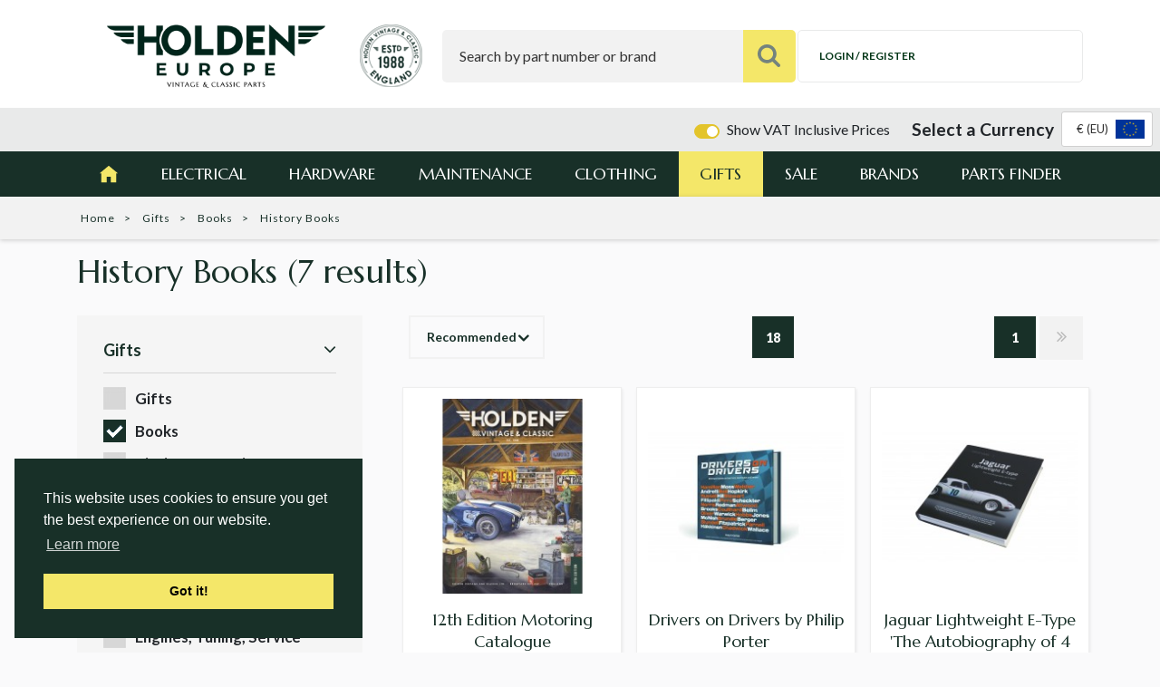

--- FILE ---
content_type: text/html; charset=UTF-8
request_url: https://www.holdeneurope.com/c/gifts/books/history_books
body_size: 16541
content:

<!DOCTYPE html>
<html lang="en">

<head>
    <meta charset="utf-8">
    <title>History Books                                </title>
    <link rel="apple-touch-icon" sizes="57x57" href="https://www.holdeneurope.com/nav/favicons/apple-icon-57x57.png">
    <link rel="apple-touch-icon" sizes="60x60" href="https://www.holdeneurope.com/nav/favicons/apple-icon-60x60.png">
    <link rel="apple-touch-icon" sizes="72x72" href="https://www.holdeneurope.com/nav/favicons/apple-icon-72x72.png">
    <link rel="apple-touch-icon" sizes="76x76" href="https://www.holdeneurope.com/nav/favicons/apple-icon-76x76.png">
    <link rel="apple-touch-icon" sizes="114x114" href="https://www.holdeneurope.com/nav/favicons/apple-icon-114x114.png">
    <link rel="apple-touch-icon" sizes="120x120" href="https://www.holdeneurope.com/nav/favicons/apple-icon-120x120.png">
    <link rel="apple-touch-icon" sizes="144x144" href="https://www.holdeneurope.com/nav/favicons/apple-icon-144x144.png">
    <link rel="apple-touch-icon" sizes="152x152" href="https://www.holdeneurope.com/nav/favicons/apple-icon-152x152.png">
    <link rel="apple-touch-icon" sizes="180x180" href="https://www.holdeneurope.com/nav/favicons/apple-icon-180x180.png">
    <link rel="icon" type="image/png" sizes="192x192" href="https://www.holdeneurope.com/nav/favicons/android-icon-192x192.png">
    <link rel="icon" type="image/png" sizes="32x32" href="https://www.holdeneurope.com/nav/favicons/favicon-32x32.png">
    <link rel="icon" type="image/png" sizes="96x96" href="https://www.holdeneurope.com/nav/favicons/favicon-96x96.png">
    <link rel="icon" type="image/png" sizes="16x16" href="https://www.holdeneurope.com/nav/favicons/favicon-16x16.png">
    <link rel="manifest" href="https://www.holdeneurope.com/nav/favicons/manifest.json">
    <meta name="msapplication-TileColor" content="#162f29">
    <meta name="msapplication-TileImage" content="https://www.holdeneurope.com/nav/favicons/ms-icon-144x144.png">
    <meta name="theme-color" content="#162f29">
        <meta name="description" content="">
    <meta name="keywords" content="">
    <meta name="author" content="Hughes Media Internet 01886 85 33 85 www.hughesmedia.co.uk">
    <meta name="viewport" content="initial-scale=1.0, maximum-scale=1.0, user-scalable=0, width=device-width">
    <meta name="format-detection" content="telephone=no">
            <base href="https://www.holdeneurope.com/">
    
        <!-- Le styles -->
        <link href="https://www.holdeneurope.com/css/bootstrap.min.css?v=a15c2ac3234aa8f6064ef9c1f7383c37" rel="stylesheet">
        <link href="https://www.holdeneurope.com/css/vendor/tom-select.css?v=a71c2b20589357f974708f993068d857" rel="stylesheet">
        <link rel="preload" href="https://www.holdeneurope.com/css/vendor/fontawesome/font-awesome.css?v=32e2186ad5662c2297a0e3dac015fb11" as="style" onload="this.onload=null;this.rel='stylesheet'">
        <noscript>
            <link rel="stylesheet" href="https://www.holdeneurope.com/css/vendor/fontawesome/font-awesome.css?v=32e2186ad5662c2297a0e3dac015fb11">
        </noscript>
                    <script>
        // Load CSS Polyfill
        !function (n){"use strict";n.loadCSS||(n.loadCSS=function(){});var o=loadCSS.relpreload={};if(o.support=function(){var e;try{e=n.document.createElement("link").relList.supports("preload")}catch(t){e=!1}return function(){return e}}(),o.bindMediaToggle=function(t){var e=t.media||"all";function a(){t.addEventListener?t.removeEventListener("load",a):t.attachEvent&&t.detachEvent("onload",a),t.setAttribute("onload",null),t.media=e}t.addEventListener?t.addEventListener("load",a):t.attachEvent&&t.attachEvent("onload",a),setTimeout(function(){t.rel="stylesheet",t.media="only x"}),setTimeout(a,3e3)},o.poly=function(){if(!o.support())for(var t=n.document.getElementsByTagName("link"),e=0;e<t.length;e++){var a=t[e];"preload"!==a.rel||"style"!==a.getAttribute("as")||a.getAttribute("data-loadcss")||(a.setAttribute("data-loadcss",!0),o.bindMediaToggle(a))}},!o.support()){o.poly();var t=n.setInterval(o.poly,500);n.addEventListener?n.addEventListener("load",function(){o.poly(),n.clearInterval(t)}):n.attachEvent&&n.attachEvent("onload",function(){o.poly(),n.clearInterval(t)})}"undefined"!=typeof exports?exports.loadCSS=loadCSS:n.loadCSS=loadCSS}("undefined" != typeof global ? global : this);
    </script>
        <link href="https://www.holdeneurope.com/css/main.css?v=41a206f6ec11dba99f1896c49ab16f93" rel="stylesheet">
        <link href="https://www.holdeneurope.com/uploads/hvc_styles.css?v=dc8279bcfdb47c006b83e3b1d4f8aafe" rel="stylesheet" />
    
    
            
                
        <!--Start of Tawk.to Script-->
        <script type="text/javascript">
            var Tawk_API = Tawk_API || {},
                Tawk_LoadStart = new Date();

            (function() {

                var s1 = document.createElement("script"),
                    s0 = document.getElementsByTagName("script")[0];

                s1.async = true;

                s1.src = 'https://embed.tawk.to/563c991b348323ad64cad82c/default';

                s1.charset = 'UTF-8';

                s1.setAttribute('crossorigin', '*');

                s0.parentNode.insertBefore(s1, s0);

            })();
        </script>
        <!--End of Tawk.to Script-->
    
            <script type="text/javascript">
        var dataLayer = [];
    </script>
    
        
    <!-- Google Tag Manager -->
    <script>
        (function(w, d, s, l, i) {
            w[l] = w[l] || [];
            w[l].push({
                'gtm.start':

                    new Date().getTime(),
                event: 'gtm.js'
            });
            var f = d.getElementsByTagName(s)[0],

                j = d.createElement(s),
                dl = l != 'dataLayer' ? '&l=' + l : '';
            j.async = true;
            j.src =

                'https://www.googletagmanager.com/gtm.js?id=' + i + dl;
            f.parentNode.insertBefore(j, f);

        })(window, document, 'script', 'dataLayer', 'GTM-584RNW6');
    </script>
    <!-- End Google Tag Manager -->
    











    
        <!-- TrustBox script -->
        <script type="text/javascript" src="//widget.trustpilot.com/bootstrap/v5/tp.widget.bootstrap.min.js" async></script>
        <!-- End TrustBox script -->
    
    </head>

<body>
<noscript><iframe src="https://www.googletagmanager.com/ns.html?id=GTM-584RNW6" height="0" width="0" style="display:none;

visibility:hidden"></iframe></noscript>









<div class="main-outercon">
    
        <!--Begin header section-->
        <header class="header-outer">
            <div class="icon-bar d-md-none d-block">
                <div class="icon-bar-inner pt-3 pb-2">    <div class="trust-pilot-header-outer">
        <div class="trustpilot-widget mt-0 mb-0" data-locale="en-GB"
             data-template-id="5419b6a8b0d04a076446a9ad"
             data-businessunit-id="5bc4c30053cff60001effe45" data-style-height="24px"
             data-style-width="100%" data-theme="light">
            <a href="https://uk.trustpilot.com/review/www.holden.co.uk" target="_blank" rel="noopener">Trustpilot</a>
        </div>
    </div>
    </div>            </div>

            <div class="d-md-none d-block">
                                    <div class="d-flex justify-content-center mt-2" x-data="currency">
                        <div x-cloak>
                            <div x-show="!loading">
                                <div class="d-flex align-items-center vat-currency-container">
                                        
    <div class="toggle-box ml-auto mr-4">
        <div class="custom-control custom-switch ml-auto d-flex align-items-center">
            <input class="custom-control-input" type="checkbox" id="vat-toggle" checked>
            <label class="custom-control-label" for="vat-toggle" style="cursor:pointer;">
                Show VAT Inclusive Prices
            </label>
        </div>
    </div>
                                    <label for="currency_selector" class="text-nowrap">Select a Currency</label>
                                    <select name="currency_selector" id="currency_selector" class="ml-2 tom-image-select"
                                            @change="changeCurrency($el)">
                                        <option data-image="https://www.holdeneurope.com/nav/flags/gb_32.png" value="GBP" >&pound; (UK)</option>
                                        <option data-image="https://www.holdeneurope.com/nav/flags/eu_32.png" value="EUR" selected>&euro; (EU)</option>
                                                                            </select>
                                </div>

                            </div>
                            <div x-show="loading">

                                <div class="d-flex align-items-center">
                                    <label class="text-nowrap">Please wait...</label>
                                    <span class="ml-2 spinner-grow"></span>
                                </div>

                            </div>
                        </div>
                    </div>
                            </div>

            <div class="header-top-outer">
                <div class="container">
                    <div class="row">
                        <div class="col-sm-12">
                            <div class="top-inner">
                                <div class="header-left">
                                    <div class="logo hvc-logo">
                                        <a href="">
                                            <div class="logo-image-wrapper">
                                                                                                                                                    <img src="https://www.holdeneurope.com/uploads/site-logos/logo-eu.png" alt="Holden Vintage & Classic" style="width: auto!important">
                                                                                            </div>
                                        </a>
                                    </div>
                                    <div class="sign">
                                        <a href="https://www.holdeneurope.com/holden_vintage_classic_celebrates_its_30th_year">
                                            <div class="sign-image-wrapper">
                                            <img src="https://www.holdeneurope.com/nav/seal.png?v=2" alt="30 Years">
                                            </div>
                                        </a>
                                    </div>
                                </div>
                                <div class="header-right">
                                    <div class="search-area">
                                        <form action="/search.php" method="get" id="header-search-form">
                                            <div class="search-text">
                                                <input type="text" placeholder="Search by part number or brand" name="search_string" id="search-input" />
                                            </div>
                                            <button type="submit"><img src="https://www.holdeneurope.com/nav/search.svg" alt="" />
                                            </button>
                                        </form>
                                    </div>
                                    <div class="cart-area">
                                                                                    <a href="/account_login" class="login"><i class="fa fa-user-o"></i><span>Login / Register</span></a>
                                                                                                                                                                <div class="in-page-basket" id="in-page-basket-cont">
                                            <div class="in-page-basket-products" id="in-page-basket-products-scroll">
                                                                                                                                                    <div class="alert alert-info">Basket is empty!</div>
                                                                                            </div>
                                            <div class="in-page-basket-footer">
                                                <div class="in-page-basket-summary">
                                                    <div class="row">
                                                        <div class="col-9 col-sm-10">Total number of items in your
                                                            basket
                                                        </div>
                                                        <div class="col-3 col-sm-2 text-right">0</div>
                                                    </div>
                                                    <div class="row basket-subtotal">
                                                        <div class="col-9 col-sm-10">
                                                            Subtotal
                                                            (Excluding
                                                                                                                        delivery)<br />
                                                            <small class="text-muted">Delivery costs may vary depending
                                                                on location
                                                            </small>
                                                        </div>
                                                        <div class="col-3 col-sm-2 text-right">
                                                            &#8364;0.00
                                                        </div>
                                                    </div>
                                                </div>
                                                <div class="in-page-basket-buttons">
                                                    <div class="form-row">
                                                        <div class="col col-sm-6">
                                                            <button type="button" class="button transparent white" id="close-in-page-basket-btn">
                                                                Continue shopping
                                                            </button>
                                                        </div>
                                                        <div class="col col-sm-6">
                                                            <a href="https://www.holdeneurope.com/basket" class="button secondary">
                                                                Go to basket
                                                            </a>
                                                        </div>
                                                    </div>
                                                </div>
                                            </div>
                                        </div>
                                    </div>
                                    <div class="menu-icon">
                                        <div id="nav-icon4"><span></span> <span></span> <span></span></div>
                                    </div>
                                </div>
                            </div>
                        </div>
                    </div>
                </div>
            </div>

            <div class="icon-bar d-md-block d-none">
                                    <div class="position-absolute pt-1" style="right: 0.5em;z-index:99">
                        <div class="d-flex align-items-center" x-data="currency">
                            <div class="ml-auto" x-cloak>
                                <div x-show="!loading">
                                    <div class="d-flex align-items-center">
                                            
    <div class="toggle-box ml-auto mr-4">
        <div class="custom-control custom-switch ml-auto d-flex align-items-center">
            <input class="custom-control-input" type="checkbox" id="vat-toggle" checked>
            <label class="custom-control-label" for="vat-toggle" style="cursor:pointer;">
                Show VAT Inclusive Prices
            </label>
        </div>
    </div>
                                        <label for="currency_selector" class="text-nowrap"><strong style="font-size: larger;">Select a Currency</strong></label>
                                        <select name="currency_selector" id="currency_selector" class="ml-2 tom-image-select"
                                                @change="changeCurrency($el)">
                                            <option data-image="https://www.holdeneurope.com/nav/flags/gb_32.png" data-symbol="&pound;" value="GBP" >&pound; (UK)</option>
                                            <option data-image="https://www.holdeneurope.com/nav/flags/eu_32.png" data-symbol="&euro;" value="EUR" selected>&euro; (EU)</option>
                                                                                    </select>
                                    </div>

                                </div>
                                <div x-show="loading">

                                    <div class="d-flex align-items-center">
                                        <label class="text-nowrap">Please wait...</label>
                                        <span class="spinner-grow"></span>
                                    </div>

                                </div>
                            </div>
                        </div>
                    </div>
                                <div class="icon-bar-inner pt-3 pb-2">    <div class="trust-pilot-header-outer">
        <div class="trustpilot-widget mt-0 mb-0" data-locale="en-GB"
             data-template-id="5419b6a8b0d04a076446a9ad"
             data-businessunit-id="5bc4c30053cff60001effe45" data-style-height="24px"
             data-style-width="100%" data-theme="light">
            <a href="https://uk.trustpilot.com/review/www.holden.co.uk" target="_blank" rel="noopener">Trustpilot</a>
        </div>
    </div>
    </div>            </div>
    
<div class="main-menu-outer">
    <div class="container">
        <div class="row">
            <div class="col-sm-12">
                <div class="menu">
                    <ul>
                        <li class="home active"><a href="https://www.holdeneurope.com"></a></li>
                                                    <li class=" sub-nav electrical-1">
                                <a href="https://www.holdeneurope.com/c/electrical">Electrical</a>
                                <span class="has-sub"></span>
                                    <div class="mega-menu">
                                        <div class="sub-menu">
                                                                                            <div class="menu-group">
                                                    <h6><a href="https://www.holdeneurope.com/c/batteries">Batteries</a> <span class="head-sub"></span></h6>
                                                                                                            <ul>
                                                                                                                            <li><a href="https://www.holdeneurope.com/c/electrical/batteries/batteries1">Batteries</a></li>
                                                                                                                            <li><a href="https://www.holdeneurope.com/c/electrical/batteries/battery_accessories">Battery Accessories</a></li>
                                                                                                                            <li><a href="https://www.holdeneurope.com/c/electrical/batteries/battery_cables_accessories1">Battery Cables & Accessories</a></li>
                                                                                                                    </ul>
                                                                                                    </div>
                                                                                            <div class="menu-group">
                                                    <h6><a href="https://www.holdeneurope.com/c/control_boxes">Control Boxes</a> <span class="head-sub"></span></h6>
                                                                                                            <ul>
                                                                                                                            <li><a href="https://www.holdeneurope.com/c/electrical/control_boxes/control_boxes_regulators1">Control Boxes/Regulators</a></li>
                                                                                                                            <li><a href="https://www.holdeneurope.com/c/electrical/control_boxes/flasher_units">Flasher Units</a></li>
                                                                                                                            <li><a href="https://www.holdeneurope.com/c/electrical/control_boxes/fuse_boxes">Fuse Boxes & Fuses</a></li>
                                                                                                                            <li><a href="https://www.holdeneurope.com/c/electrical/control_boxes/relays">Relays</a></li>
                                                                                                                    </ul>
                                                                                                    </div>
                                                                                            <div class="menu-group">
                                                    <h6><a href="https://www.holdeneurope.com/c/dynamos_starters">Dynamos & Starters</a> <span class="head-sub"></span></h6>
                                                                                                            <ul>
                                                                                                                            <li><a href="https://www.holdeneurope.com/c/electrical/dynamos_starters/original_lucas_starters_and_alternators">Original Lucas Starters and Alternators</a></li>
                                                                                                                            <li><a href="https://www.holdeneurope.com/c/electrical/dynamos_starters/lucas_starter_motors_">Lucas Classic Starters And Dynamos</a></li>
                                                                                                                            <li><a href="https://www.holdeneurope.com/c/electrical/dynamos_starters/alternators">Alternators</a></li>
                                                                                                                            <li><a href="https://www.holdeneurope.com/c/electrical/dynamos_starters/dummy_control_boxes_dynalites_1">Dummy Control Boxes (Dynalites)</a></li>
                                                                                                                            <li><a href="https://www.holdeneurope.com/c/electrical/dynamos_starters/dynalites">Dynalites & Dynamos</a></li>
                                                                                                                            <li><a href="https://www.holdeneurope.com/c/electrical/dynamos_starters/powerlite_starter_motors">Powerlite Starter Motors</a></li>
                                                                                                                    </ul>
                                                                                                    </div>
                                                                                            <div class="menu-group">
                                                    <h6><a href="https://www.holdeneurope.com/c/electrical_accessories">Electrical Accessories</a> <span class="head-sub"></span></h6>
                                                                                                            <ul>
                                                                                                                            <li><a href="https://www.holdeneurope.com/c/electrical/electrical_accessories/aerials_loudspeakers">Aerials & Loudspeakers</a></li>
                                                                                                                            <li><a href="https://www.holdeneurope.com/c/electrical/electrical_accessories/cigar_lighters">Cigar Lighters</a></li>
                                                                                                                            <li><a href="https://www.holdeneurope.com/c/electrical/electrical_accessories/horns_spares">Horns & Spares</a></li>
                                                                                                                    </ul>
                                                                                                    </div>
                                                                                            <div class="menu-group">
                                                    <h6><a href="https://www.holdeneurope.com/c/heaters_electrical_fans">Heaters & Electrical Fans</a> <span class="head-sub"></span></h6>
                                                                                                            <ul>
                                                                                                                            <li><a href="https://www.holdeneurope.com/c/electrical/heaters_electrical_fans/fan_motors">Fan Motors</a></li>
                                                                                                                            <li><a href="https://www.holdeneurope.com/c/electrical/heaters_electrical_fans/revotec_fan_kits">Revotec Fan Kits</a></li>
                                                                                                                            <li><a href="https://www.holdeneurope.com/c/electrical/heaters_electrical_fans/circular_heaters">Circular Heaters</a></li>
                                                                                                                            <li><a href="https://www.holdeneurope.com/c/electrical/heaters_electrical_fans/electric_fans">Electric Fans & Fan Belts</a></li>
                                                                                                                            <li><a href="https://www.holdeneurope.com/c/electrical/heaters_electrical_fans/electric_water_pumps">Electric Water Pumps</a></li>
                                                                                                                            <li><a href="https://www.holdeneurope.com/c/electrical/heaters_electrical_fans/heaters_parts">Heaters & Parts</a></li>
                                                                                                                            <li><a href="https://www.holdeneurope.com/c/electrical/heaters_electrical_fans/screen_demisters_heaters">Screen Demisters</a></li>
                                                                                                                    </ul>
                                                                                                    </div>
                                                                                            <div class="menu-group">
                                                    <h6><a href="https://www.holdeneurope.com/c/ignition">Ignition</a> <span class="head-sub"></span></h6>
                                                                                                            <ul>
                                                                                                                            <li><a href="https://www.holdeneurope.com/c/electrical/ignition/ignition_amplifier_s_">Ignition Amplifiers </a></li>
                                                                                                                            <li><a href="https://www.holdeneurope.com/c/electrical/ignition/ignition_ignitors">Pertronix Ignitors</a></li>
                                                                                                                            <li><a href="https://www.holdeneurope.com/c/electrical/ignition/distributors_and_distributor_parts">Distributors and Distributor Parts</a></li>
                                                                                                                            <li><a href="https://www.holdeneurope.com/c/electrical/ignition/distributors_electronic">123 Electronic Distributors</a></li>
                                                                                                                            <li><a href="https://www.holdeneurope.com/c/electrical/ignition/ignition_coils">Ignition Coils</a></li>
                                                                                                                            <li><a href="https://www.holdeneurope.com/c/electrical/ignition/ignition_leads">Ignition Leads</a></li>
                                                                                                                            <li><a href="https://www.holdeneurope.com/c/electrical/ignition/ignition_sundries">Ignition Sundries</a></li>
                                                                                                                            <li><a href="https://www.holdeneurope.com/c/electrical/ignition/lumenition_ignition_systems">Lumenition Ignition Systems</a></li>
                                                                                                                            <li><a href="https://www.holdeneurope.com/c/electrical/ignition/spark_plugs">Spark Plugs & Caps</a></li>
                                                                                                                    </ul>
                                                                                                    </div>
                                                                                            <div class="menu-group">
                                                    <h6><a href="https://www.holdeneurope.com/c/lighting">Lighting</a> <span class="head-sub"></span></h6>
                                                                                                            <ul>
                                                                                                                            <li><a href="https://www.holdeneurope.com/c/electrical/lighting/sealed_beam_units_">Sealed Beam Units </a></li>
                                                                                                                            <li><a href="https://www.holdeneurope.com/c/electrical/lighting/led_lights">LED Lights & Bulbs</a></li>
                                                                                                                            <li><a href="https://www.holdeneurope.com/c/electrical/lighting/bulbs_warning_lamps">Bulbs & Warning Lamps</a></li>
                                                                                                                            <li><a href="https://www.holdeneurope.com/c/electrical/lighting/bulb_holders_harnesses">Bulb Holders & Harnesses</a></li>
                                                                                                                            <li><a href="https://www.holdeneurope.com/c/electrical/lighting/headlamps">Headlamps & Parts</a></li>
                                                                                                                            <li><a href="https://www.holdeneurope.com/c/electrical/lighting/interior_lamps">Interior Lamps</a></li>
                                                                                                                            <li><a href="https://www.holdeneurope.com/c/electrical/lighting/light_units">Light Units</a></li>
                                                                                                                            <li><a href="https://www.holdeneurope.com/c/electrical/lighting/medallions">Medallions</a></li>
                                                                                                                            <li><a href="https://www.holdeneurope.com/c/electrical/lighting/numberplate_lamps">Numberplate Lamps</a></li>
                                                                                                                            <li><a href="https://www.holdeneurope.com/c/electrical/lighting/rear_lamps">Rear & Reverse Lamps</a></li>
                                                                                                                            <li><a href="https://www.holdeneurope.com/c/electrical/lighting/reflectors">Reflectors</a></li>
                                                                                                                            <li><a href="https://www.holdeneurope.com/c/electrical/lighting/side_and_flasher_lamps">Side and Flasher Lamps</a></li>
                                                                                                                            <li><a href="https://www.holdeneurope.com/c/electrical/lighting/spot_driving_fog_lamps">Spot /Driving/Fog Lamps</a></li>
                                                                                                                            <li><a href="https://www.holdeneurope.com/c/electrical/lighting/stoneguards_and_rims">Stoneguards and Rims</a></li>
                                                                                                                    </ul>
                                                                                                    </div>
                                                                                            <div class="menu-group">
                                                    <h6><a href="https://www.holdeneurope.com/c/switches">Switches</a> <span class="head-sub"></span></h6>
                                                                                                            <ul>
                                                                                                                            <li><a href="https://www.holdeneurope.com/c/electrical/switches/switch_embellishers">Switch Embellishers</a></li>
                                                                                                                            <li><a href="https://www.holdeneurope.com/c/electrical/switches/battery_master_switches">Battery Master Switches</a></li>
                                                                                                                            <li><a href="https://www.holdeneurope.com/c/electrical/switches/brake_light_switches2">Brake Light Switches</a></li>
                                                                                                                            <li><a href="https://www.holdeneurope.com/c/electrical/switches/column_switches">Column Switches</a></li>
                                                                                                                            <li><a href="https://www.holdeneurope.com/c/electrical/switches/courtesy_light_switches">Courtesy Light Switches</a></li>
                                                                                                                            <li><a href="https://www.holdeneurope.com/c/electrical/switches/handlebar_mounted_switches">Handlebar Mounted Switches</a></li>
                                                                                                                            <li><a href="https://www.holdeneurope.com/c/electrical/switches/horn_dip_switches">Horn & Dip Switches</a></li>
                                                                                                                            <li><a href="https://www.holdeneurope.com/c/electrical/switches/ignition_switches">Ignition Switches</a></li>
                                                                                                                            <li><a href="https://www.holdeneurope.com/c/electrical/switches/lucas_switches">Lucas Switches</a></li>
                                                                                                                            <li><a href="https://www.holdeneurope.com/c/electrical/switches/oil_pressure_switches">Oil Pressure Switches</a></li>
                                                                                                                            <li><a href="https://www.holdeneurope.com/c/electrical/switches/overdrive_switches_solenoids">Overdrive Switches & Solenoids</a></li>
                                                                                                                            <li><a href="https://www.holdeneurope.com/c/electrical/switches/panel_indicator_switches">Panel Indicator Switches</a></li>
                                                                                                                            <li><a href="https://www.holdeneurope.com/c/electrical/switches/push_button_switches">Push Button Switches</a></li>
                                                                                                                            <li><a href="https://www.holdeneurope.com/c/electrical/switches/push_pull_switches">Push-Pull Switches</a></li>
                                                                                                                            <li><a href="https://www.holdeneurope.com/c/electrical/switches/rocker_switches">Rocker Switches</a></li>
                                                                                                                            <li><a href="https://www.holdeneurope.com/c/electrical/switches/rotary_switches">Rotary Switches</a></li>
                                                                                                                            <li><a href="https://www.holdeneurope.com/c/electrical/switches/starter_switches_solenoids">Starter Solenoids</a></li>
                                                                                                                            <li><a href="https://www.holdeneurope.com/c/electrical/switches/toggle_switches">Toggle Switches</a></li>
                                                                                                                    </ul>
                                                                                                    </div>
                                                                                            <div class="menu-group">
                                                    <h6><a href="https://www.holdeneurope.com/c/wiring">Wiring</a> <span class="head-sub"></span></h6>
                                                                                                            <ul>
                                                                                                                            <li><a href="https://www.holdeneurope.com/c/electrical/wiring/battery_cables_accessories">Battery Cables & Accessories</a></li>
                                                                                                                            <li><a href="https://www.holdeneurope.com/c/electrical/wiring/cable_clips">Cable Clips</a></li>
                                                                                                                            <li><a href="https://www.holdeneurope.com/c/electrical/wiring/cable_ties">Cable Ties</a></li>
                                                                                                                            <li><a href="https://www.holdeneurope.com/c/electrical/wiring/connectors">Connectors</a></li>
                                                                                                                            <li><a href="https://www.holdeneurope.com/c/electrical/wiring/earthing_cables">Earthing Cables</a></li>
                                                                                                                            <li><a href="https://www.holdeneurope.com/c/electrical/wiring/eyelets">Eyelets</a></li>
                                                                                                                            <li><a href="https://www.holdeneurope.com/c/electrical/wiring/grommets">Grommets</a></li>
                                                                                                                            <li><a href="https://www.holdeneurope.com/c/electrical/wiring/junction_boxes">Junction Boxes</a></li>
                                                                                                                            <li><a href="https://www.holdeneurope.com/c/electrical/wiring/plugs_sockets">Plugs & Sockets</a></li>
                                                                                                                            <li><a href="https://www.holdeneurope.com/c/electrical/wiring/sleeving">Sleeving</a></li>
                                                                                                                            <li><a href="https://www.holdeneurope.com/c/electrical/wiring/tape">Tape</a></li>
                                                                                                                            <li><a href="https://www.holdeneurope.com/c/electrical/wiring/terminal_covers">Terminal Covers</a></li>
                                                                                                                            <li><a href="https://www.holdeneurope.com/c/electrical/wiring/wire_17_25_35_42_70_amps">Wire </a></li>
                                                                                                                    </ul>
                                                                                                    </div>
                                                                                    </div>
                                                                            </div>
                                                            </li>
                                                    <li class=" sub-nav hardware-2">
                                <a href="https://www.holdeneurope.com/c/hardware">Hardware</a>
                                <span class="has-sub"></span>
                                    <div class="mega-menu">
                                        <div class="sub-menu">
                                                                                            <div class="menu-group">
                                                    <h6><a href="https://www.holdeneurope.com/c/clutch1">Clutch</a> <span class="head-sub"></span></h6>
                                                                                                            <ul>
                                                                                                                            <li><a href="https://www.holdeneurope.com/c/hardware/clutch1/clutch_kits_">Clutch Kits </a></li>
                                                                                                                            <li><a href="https://www.holdeneurope.com/c/hardware/clutch1/reservoir">Reservoir</a></li>
                                                                                                                    </ul>
                                                                                                    </div>
                                                                                            <div class="menu-group">
                                                    <h6><a href="https://www.holdeneurope.com/c/engine_cooling_">Engine Cooling </a> <span class="head-sub"></span></h6>
                                                                                                            <ul>
                                                                                                                            <li><a href="https://www.holdeneurope.com/c/hardware/engine_cooling_/aluminium_radiators_">Aluminium Radiators </a></li>
                                                                                                                            <li><a href="https://www.holdeneurope.com/c/hardware/engine_cooling_/header_tanks_">Header Tanks </a></li>
                                                                                                                            <li><a href="https://www.holdeneurope.com/c/hardware/engine_cooling_/radiators_and_spares">Radiator Spares</a></li>
                                                                                                                    </ul>
                                                                                                    </div>
                                                                                            <div class="menu-group">
                                                    <h6><a href="https://www.holdeneurope.com/c/transmission">Rear Axle</a> <span class="head-sub"></span></h6>
                                                                                                    </div>
                                                                                            <div class="menu-group">
                                                    <h6><a href="https://www.holdeneurope.com/c/accessories1">Accessories</a> <span class="head-sub"></span></h6>
                                                                                                            <ul>
                                                                                                                            <li><a href="https://www.holdeneurope.com/c/hardware/accessories1/aeroscreens">Aeroscreens & Wind Deflectors</a></li>
                                                                                                                            <li><a href="https://www.holdeneurope.com/c/hardware/accessories1/ashtrays">Ashtrays</a></li>
                                                                                                                            <li><a href="https://www.holdeneurope.com/c/hardware/accessories1/badge_bars_badges">Bumpers, Badge Bars & Badges</a></li>
                                                                                                                            <li><a href="https://www.holdeneurope.com/c/hardware/accessories1/boot_racks">Boot Racks</a></li>
                                                                                                                            <li><a href="https://www.holdeneurope.com/c/hardware/accessories1/fire_extinguishers">Fire Extinguishers</a></li>
                                                                                                                            <li><a href="https://www.holdeneurope.com/c/hardware/accessories1/gear_lever_knobs">Gear Lever Knobs</a></li>
                                                                                                                            <li><a href="https://www.holdeneurope.com/c/hardware/accessories1/heat_control">Heat Control</a></li>
                                                                                                                            <li><a href="https://www.holdeneurope.com/c/hardware/accessories1/motorcycle_parts">Motorcycle Parts</a></li>
                                                                                                                            <li><a href="https://www.holdeneurope.com/c/hardware/accessories1/number_plates">Number Plates</a></li>
                                                                                                                            <li><a href="https://www.holdeneurope.com/c/hardware/accessories1/safety1">Safety</a></li>
                                                                                                                            <li><a href="https://www.holdeneurope.com/c/hardware/accessories1/snow_sox_and_chains">Snow Sox and Chains</a></li>
                                                                                                                    </ul>
                                                                                                    </div>
                                                                                            <div class="menu-group">
                                                    <h6><a href="https://www.holdeneurope.com/c/body_hardware">Body Hardware</a> <span class="head-sub"></span></h6>
                                                                                                            <ul>
                                                                                                                            <li><a href="https://www.holdeneurope.com/c/hardware/body_hardware/engine_components">Engine Components</a></li>
                                                                                                                            <li><a href="https://www.holdeneurope.com/c/hardware/body_hardware/miscellaneous_items">Fittings</a></li>
                                                                                                                            <li><a href="https://www.holdeneurope.com/c/hardware/body_hardware/seals">Seals</a></li>
                                                                                                                            <li><a href="https://www.holdeneurope.com/c/hardware/body_hardware/steering_wheels">Steering Wheels</a></li>
                                                                                                                    </ul>
                                                                                                    </div>
                                                                                            <div class="menu-group">
                                                    <h6><a href="https://www.holdeneurope.com/c/brakes_suspension">Brakes & Suspension</a> <span class="head-sub"></span></h6>
                                                                                                            <ul>
                                                                                                                            <li><a href="https://www.holdeneurope.com/c/hardware/brakes_suspension/brake_servo">Brake Servo</a></li>
                                                                                                                            <li><a href="https://www.holdeneurope.com/c/hardware/brakes_suspension/brake_calipers_">Brake Calipers </a></li>
                                                                                                                            <li><a href="https://www.holdeneurope.com/c/hardware/brakes_suspension/brake_conversion_kits">Brake Conversion Kits</a></li>
                                                                                                                            <li><a href="https://www.holdeneurope.com/c/hardware/brakes_suspension/brake_cylinders_piston">Brake Cylinders & Piston</a></li>
                                                                                                                            <li><a href="https://www.holdeneurope.com/c/hardware/brakes_suspension/brake_disks">Brake Disks</a></li>
                                                                                                                            <li><a href="https://www.holdeneurope.com/c/hardware/brakes_suspension/brake_clutch_fluids1">Brake & Clutch Fluids</a></li>
                                                                                                                            <li><a href="https://www.holdeneurope.com/c/hardware/brakes_suspension/brake_light_switches1">Brake Light Switches</a></li>
                                                                                                                            <li><a href="https://www.holdeneurope.com/c/hardware/brakes_suspension/brake_pads_shoes">Brake Pads & Shoes</a></li>
                                                                                                                            <li><a href="https://www.holdeneurope.com/c/hardware/brakes_suspension/brake_pipe_fittings">Brake Pipe & Fittings</a></li>
                                                                                                                            <li><a href="https://www.holdeneurope.com/c/hardware/brakes_suspension/brake_wheel_cylinders">Brake Wheel Cylinders</a></li>
                                                                                                                            <li><a href="https://www.holdeneurope.com/c/hardware/brakes_suspension/bump_stops">Bump Stops</a></li>
                                                                                                                            <li><a href="https://www.holdeneurope.com/c/hardware/brakes_suspension/shock_absorbers">Shock Absorbers</a></li>
                                                                                                                    </ul>
                                                                                                    </div>
                                                                                            <div class="menu-group">
                                                    <h6><a href="https://www.holdeneurope.com/c/competition_equip_">Competition Equipment</a> <span class="head-sub"></span></h6>
                                                                                                            <ul>
                                                                                                                            <li><a href="https://www.holdeneurope.com/c/hardware/competition_equip_/competition_harnesses1">Competition Harnesses</a></li>
                                                                                                                            <li><a href="https://www.holdeneurope.com/c/hardware/competition_equip_/competition_numbers">Competition Numbers</a></li>
                                                                                                                            <li><a href="https://www.holdeneurope.com/c/hardware/competition_equip_/rally_navigation_aids1">Rally Navigation Aids</a></li>
                                                                                                                            <li><a href="https://www.holdeneurope.com/c/hardware/competition_equip_/tripmeters">Tripmeters</a></li>
                                                                                                                    </ul>
                                                                                                    </div>
                                                                                            <div class="menu-group">
                                                    <h6><a href="https://www.holdeneurope.com/c/exhausts">Exhausts</a> <span class="head-sub"></span></h6>
                                                                                                            <ul>
                                                                                                                            <li><a href="https://www.holdeneurope.com/c/hardware/exhausts/exhaust_clamps_etc_">Exhaust Accessories</a></li>
                                                                                                                            <li><a href="https://www.holdeneurope.com/c/hardware/exhausts/exhaust_pipe_trims">Exhaust Systems </a></li>
                                                                                                                    </ul>
                                                                                                    </div>
                                                                                            <div class="menu-group">
                                                    <h6><a href="https://www.holdeneurope.com/c/fixings">Fixings</a> <span class="head-sub"></span></h6>
                                                                                                            <ul>
                                                                                                                            <li><a href="https://www.holdeneurope.com/c/hardware/fixings/special_bolts">Bumper Bolts</a></li>
                                                                                                                            <li><a href="https://www.holdeneurope.com/c/hardware/fixings/fixings1">Fixings</a></li>
                                                                                                                            <li><a href="https://www.holdeneurope.com/c/hardware/fixings/hose_clips">Hose Clips</a></li>
                                                                                                                            <li><a href="https://www.holdeneurope.com/c/hardware/fixings/washers">Washers</a></li>
                                                                                                                    </ul>
                                                                                                    </div>
                                                                                            <div class="menu-group">
                                                    <h6><a href="https://www.holdeneurope.com/c/fuel_pumps">Fuel Pumps</a> <span class="head-sub"></span></h6>
                                                                                                            <ul>
                                                                                                                            <li><a href="https://www.holdeneurope.com/c/hardware/fuel_pumps/facet_fuel_pumps">Facet Fuel Pumps</a></li>
                                                                                                                            <li><a href="https://www.holdeneurope.com/c/hardware/fuel_pumps/mechanical_fuel_pumps">Mechanical Fuel Pumps</a></li>
                                                                                                                            <li><a href="https://www.holdeneurope.com/c/hardware/fuel_pumps/su_fuel_pumps">SU Fuel Pumps</a></li>
                                                                                                                    </ul>
                                                                                                    </div>
                                                                                            <div class="menu-group">
                                                    <h6><a href="https://www.holdeneurope.com/c/fuel_systems">Fuel Systems</a> <span class="head-sub"></span></h6>
                                                                                                            <ul>
                                                                                                                            <li><a href="https://www.holdeneurope.com/c/hardware/fuel_systems/fuel_injection">Fuel Injection</a></li>
                                                                                                                            <li><a href="https://www.holdeneurope.com/c/hardware/fuel_systems/carburettors">Carburettors</a></li>
                                                                                                                            <li><a href="https://www.holdeneurope.com/c/hardware/fuel_systems/fuel_filler_caps">Fuel Filler Caps</a></li>
                                                                                                                            <li><a href="https://www.holdeneurope.com/c/hardware/fuel_systems/fuel_filters">Fuel Filters</a></li>
                                                                                                                            <li><a href="https://www.holdeneurope.com/c/hardware/fuel_systems/fuel_hose_push_on_type_">Fuel Hose</a></li>
                                                                                                                            <li><a href="https://www.holdeneurope.com/c/hardware/fuel_systems/fuel_pipe_fittings">Fuel Pipe & Fittings</a></li>
                                                                                                                            <li><a href="https://www.holdeneurope.com/c/hardware/fuel_systems/other_carburettor_accessories">Other Carburettor Accessories</a></li>
                                                                                                                    </ul>
                                                                                                    </div>
                                                                                            <div class="menu-group">
                                                    <h6><a href="https://www.holdeneurope.com/c/gauges">Gauges</a> <span class="head-sub"></span></h6>
                                                                                                            <ul>
                                                                                                                            <li><a href="https://www.holdeneurope.com/c/hardware/gauges/aston_martin_gauges">Aston Martin Gauges</a></li>
                                                                                                                            <li><a href="https://www.holdeneurope.com/c/hardware/gauges/porsche_gauges_">Porsche Gauges </a></li>
                                                                                                                            <li><a href="https://www.holdeneurope.com/c/hardware/gauges/fuel_tank_senders">Fuel Tank Senders</a></li>
                                                                                                                            <li><a href="https://www.holdeneurope.com/c/hardware/gauges/gauge_mounting_brackets_etc">Gauge Fittings & Parts</a></li>
                                                                                                                            <li><a href="https://www.holdeneurope.com/c/hardware/gauges/other_ammeters">Other Gauges</a></li>
                                                                                                                            <li><a href="https://www.holdeneurope.com/c/hardware/gauges/smiths_classic_gauges">Smiths Classic Gauges</a></li>
                                                                                                                    </ul>
                                                                                                    </div>
                                                                                            <div class="menu-group">
                                                    <h6><a href="https://www.holdeneurope.com/c/mirrors">Mirrors</a> <span class="head-sub"></span></h6>
                                                                                                            <ul>
                                                                                                                            <li><a href="https://www.holdeneurope.com/c/hardware/mirrors/exterior_mirrors">Exterior Mirrors</a></li>
                                                                                                                            <li><a href="https://www.holdeneurope.com/c/hardware/mirrors/interior_mirrors">Interior Mirrors</a></li>
                                                                                                                    </ul>
                                                                                                    </div>
                                                                                            <div class="menu-group">
                                                    <h6><a href="https://www.holdeneurope.com/c/oil_systems">Oil Systems</a> <span class="head-sub"></span></h6>
                                                                                                            <ul>
                                                                                                                            <li><a href="https://www.holdeneurope.com/c/hardware/oil_systems/drain_plugs">Drain Plugs</a></li>
                                                                                                                            <li><a href="https://www.holdeneurope.com/c/hardware/oil_systems/grease_nipples">Grease Nipples</a></li>
                                                                                                                            <li><a href="https://www.holdeneurope.com/c/hardware/oil_systems/oil_cans_funnels_guns1">Oil Cans, Funnels & Guns</a></li>
                                                                                                                            <li><a href="https://www.holdeneurope.com/c/hardware/oil_systems/oil_catch_tanks">Oil Catch Tanks</a></li>
                                                                                                                            <li><a href="https://www.holdeneurope.com/c/hardware/oil_systems/oil_coolers">Oil Coolers</a></li>
                                                                                                                    </ul>
                                                                                                    </div>
                                                                                            <div class="menu-group">
                                                    <h6><a href="https://www.holdeneurope.com/c/power_steering_">Power Steering </a> <span class="head-sub"></span></h6>
                                                                                                            <ul>
                                                                                                                            <li><a href="https://www.holdeneurope.com/c/hardware/power_steering_/electrical_power_steering_conversion_">Electrical Power Steering Conversion </a></li>
                                                                                                                    </ul>
                                                                                                    </div>
                                                                                            <div class="menu-group">
                                                    <h6><a href="https://www.holdeneurope.com/c/seats_seat_belts">Seats & Seat Belts</a> <span class="head-sub"></span></h6>
                                                                                                            <ul>
                                                                                                                            <li><a href="https://www.holdeneurope.com/c/hardware/seats_seat_belts/seat_belts">Seat Belts</a></li>
                                                                                                                            <li><a href="https://www.holdeneurope.com/c/hardware/seats_seat_belts/seat_fittings">Seat Fittings</a></li>
                                                                                                                            <li><a href="https://www.holdeneurope.com/c/hardware/seats_seat_belts/sports_bucket_seats">Sports Bucket Seats</a></li>
                                                                                                                    </ul>
                                                                                                    </div>
                                                                                            <div class="menu-group">
                                                    <h6><a href="https://www.holdeneurope.com/c/washers_wipers">Washers & Wipers</a> <span class="head-sub"></span></h6>
                                                                                                            <ul>
                                                                                                                            <li><a href="https://www.holdeneurope.com/c/hardware/washers_wipers/washer_bottles">Washer Bottles & Pumps</a></li>
                                                                                                                            <li><a href="https://www.holdeneurope.com/c/hardware/washers_wipers/washer_jets_tubing_fittings">Washer Jets, Tubing & Fittings</a></li>
                                                                                                                            <li><a href="https://www.holdeneurope.com/c/hardware/washers_wipers/wheelboxes">Wheelboxes</a></li>
                                                                                                                            <li><a href="https://www.holdeneurope.com/c/hardware/washers_wipers/wiper_arms">Wiper Arms</a></li>
                                                                                                                            <li><a href="https://www.holdeneurope.com/c/hardware/washers_wipers/wiper_blades">Wiper Blades</a></li>
                                                                                                                            <li><a href="https://www.holdeneurope.com/c/hardware/washers_wipers/wiper_delay">Wiper Delay</a></li>
                                                                                                                            <li><a href="https://www.holdeneurope.com/c/hardware/washers_wipers/wiper_motors">Wiper Motors</a></li>
                                                                                                                    </ul>
                                                                                                    </div>
                                                                                            <div class="menu-group">
                                                    <h6><a href="https://www.holdeneurope.com/c/wheels_">Wheels </a> <span class="head-sub"></span></h6>
                                                                                                            <ul>
                                                                                                                            <li><a href="https://www.holdeneurope.com/c/hardware/wheels_/racing_wheels">Racing Wheels</a></li>
                                                                                                                            <li><a href="https://www.holdeneurope.com/c/hardware/wheels_/wire_wheels_">Wire Wheels </a></li>
                                                                                                                            <li><a href="https://www.holdeneurope.com/c/hardware/wheels_/wheel_spinners">Wheel Spinners</a></li>
                                                                                                                    </ul>
                                                                                                    </div>
                                                                                    </div>
                                                                            </div>
                                                            </li>
                                                    <li class=" sub-nav maintenance-3">
                                <a href="https://www.holdeneurope.com/c/maintenance">Maintenance</a>
                                <span class="has-sub"></span>
                                    <div class="mega-menu">
                                        <div class="sub-menu">
                                                                                            <div class="menu-group">
                                                    <h6><a href="https://www.holdeneurope.com/c/original_technical_publication">Original Technical Publication</a> <span class="head-sub"></span></h6>
                                                                                                            <ul>
                                                                                                                            <li><a href="https://www.holdeneurope.com/c/maintenance/original_technical_publication/parts_technical_usb">Parts & Technical USB</a></li>
                                                                                                                    </ul>
                                                                                                    </div>
                                                                                            <div class="menu-group">
                                                    <h6><a href="https://www.holdeneurope.com/c/air_filters">Air Filters</a> <span class="head-sub"></span></h6>
                                                                                                            <ul>
                                                                                                                            <li><a href="https://www.holdeneurope.com/c/maintenance/air_filters/air_filter_elements">Air Filter Elements</a></li>
                                                                                                                            <li><a href="https://www.holdeneurope.com/c/maintenance/air_filters/air_filters_chrome">Air Filters Chrome</a></li>
                                                                                                                            <li><a href="https://www.holdeneurope.com/c/maintenance/air_filters/air_filters_original">Air Filters Original</a></li>
                                                                                                                    </ul>
                                                                                                    </div>
                                                                                            <div class="menu-group">
                                                    <h6><a href="https://www.holdeneurope.com/c/care_storage">Care & Storage</a> <span class="head-sub"></span></h6>
                                                                                                            <ul>
                                                                                                                            <li><a href="https://www.holdeneurope.com/c/maintenance/care_storage/car_covers">Car Covers</a></li>
                                                                                                                            <li><a href="https://www.holdeneurope.com/c/maintenance/care_storage/hand_care">Hand Care</a></li>
                                                                                                                            <li><a href="https://www.holdeneurope.com/c/maintenance/care_storage/car_hood_care">Car Hood Care</a></li>
                                                                                                                            <li><a href="https://www.holdeneurope.com/c/maintenance/care_storage/chrome_metal_cleaners">Chrome & Metal Cleaners</a></li>
                                                                                                                            <li><a href="https://www.holdeneurope.com/c/maintenance/care_storage/leather_interior_cleaners">Leather & Interior Cleaners</a></li>
                                                                                                                            <li><a href="https://www.holdeneurope.com/c/maintenance/care_storage/motorcycle_care_products">Motorcycle Care & Covers</a></li>
                                                                                                                            <li><a href="https://www.holdeneurope.com/c/maintenance/care_storage/polishes_cleaners">Polishes & Cleaners</a></li>
                                                                                                                            <li><a href="https://www.holdeneurope.com/c/maintenance/care_storage/wheel_cleaning">Wheel Cleaning</a></li>
                                                                                                                            <li><a href="https://www.holdeneurope.com/c/maintenance/care_storage/windows_glass_care">Windows & Glass Care</a></li>
                                                                                                                    </ul>
                                                                                                    </div>
                                                                                            <div class="menu-group">
                                                    <h6><a href="https://www.holdeneurope.com/c/lifts_jacks_axle_stands">EZ Carlift</a> <span class="head-sub"></span></h6>
                                                                                                            <ul>
                                                                                                                            <li><a href="https://www.holdeneurope.com/c/maintenance/lifts_jacks_axle_stands/car_lifts">EZ Carlift</a></li>
                                                                                                                    </ul>
                                                                                                    </div>
                                                                                            <div class="menu-group">
                                                    <h6><a href="https://www.holdeneurope.com/c/oil_grease_fluids">Oil Grease & Fluids</a> <span class="head-sub"></span></h6>
                                                                                                            <ul>
                                                                                                                            <li><a href="https://www.holdeneurope.com/c/maintenance/oil_grease_fluids/classic_oils">Classic Oils</a></li>
                                                                                                                            <li><a href="https://www.holdeneurope.com/c/maintenance/oil_grease_fluids/disposable_filters">Disposable Filters</a></li>
                                                                                                                            <li><a href="https://www.holdeneurope.com/c/maintenance/oil_grease_fluids/carburettor_oils_cleaners">Carburettor Oils & Cleaners</a></li>
                                                                                                                            <li><a href="https://www.holdeneurope.com/c/maintenance/oil_grease_fluids/fuel_additives">Fuel Additives</a></li>
                                                                                                                            <li><a href="https://www.holdeneurope.com/c/maintenance/oil_grease_fluids/grease">Grease</a></li>
                                                                                                                            <li><a href="https://www.holdeneurope.com/c/maintenance/oil_grease_fluids/modern_engine_oil_additives">Modern Engine Oil & Additives</a></li>
                                                                                                                            <li><a href="https://www.holdeneurope.com/c/maintenance/oil_grease_fluids/oil_for_chains">Oil for Chains</a></li>
                                                                                                                            <li><a href="https://www.holdeneurope.com/c/maintenance/oil_grease_fluids/radiator_fluids">Radiator Fluids</a></li>
                                                                                                                    </ul>
                                                                                                    </div>
                                                                                            <div class="menu-group">
                                                    <h6><a href="https://www.holdeneurope.com/c/paint_anti_rust">Paint & Anti-Rust</a> <span class="head-sub"></span></h6>
                                                                                                            <ul>
                                                                                                                            <li><a href="https://www.holdeneurope.com/c/maintenance/paint_anti_rust/neutrarust_661">Neutrarust 661</a></li>
                                                                                                                            <li><a href="https://www.holdeneurope.com/c/maintenance/paint_anti_rust/por_15_paint_rust_systems">POR-15 Paint & Rust Systems</a></li>
                                                                                                                            <li><a href="https://www.holdeneurope.com/c/maintenance/paint_anti_rust/sundries">Sundries</a></li>
                                                                                                                            <li><a href="https://www.holdeneurope.com/c/maintenance/paint_anti_rust/waxoyl_products">Waxoyl Products</a></li>
                                                                                                                    </ul>
                                                                                                    </div>
                                                                                            <div class="menu-group">
                                                    <h6><a href="https://www.holdeneurope.com/c/tools">Tools</a> <span class="head-sub"></span></h6>
                                                                                                            <ul>
                                                                                                                            <li><a href="https://www.holdeneurope.com/c/maintenance/tools/allen_keys">Allen Keys</a></li>
                                                                                                                            <li><a href="https://www.holdeneurope.com/c/maintenance/tools/battery_chargers_maintenance">Battery Chargers & Maintenance</a></li>
                                                                                                                            <li><a href="https://www.holdeneurope.com/c/maintenance/tools/brake_clutch_tools">Brake & Clutch Tools</a></li>
                                                                                                                            <li><a href="https://www.holdeneurope.com/c/maintenance/tools/carburettor_adjusting_tools">Carburettor Adjusting Tools</a></li>
                                                                                                                            <li><a href="https://www.holdeneurope.com/c/maintenance/tools/drills">Drills</a></li>
                                                                                                                            <li><a href="https://www.holdeneurope.com/c/maintenance/tools/engine_maintenance_tools">Engine Maintenance Tools</a></li>
                                                                                                                            <li><a href="https://www.holdeneurope.com/c/maintenance/tools/grease_guns">Grease Guns</a></li>
                                                                                                                            <li><a href="https://www.holdeneurope.com/c/maintenance/tools/hand_tools">Hand Tools</a></li>
                                                                                                                            <li><a href="https://www.holdeneurope.com/c/maintenance/tools/inspection_working_lamps">Inspection & Working Lamps</a></li>
                                                                                                                            <li><a href="https://www.holdeneurope.com/c/maintenance/tools/petrol_cans_jugs">Petrol Cans & Jugs</a></li>
                                                                                                                            <li><a href="https://www.holdeneurope.com/c/maintenance/tools/scribing_measuring_stamping">Scribing, Measuring & Stamping</a></li>
                                                                                                                            <li><a href="https://www.holdeneurope.com/c/maintenance/tools/sockets_wrenches">Sockets & Wrenches</a></li>
                                                                                                                            <li><a href="https://www.holdeneurope.com/c/maintenance/tools/tool_rolls_tool_bags">Tool Rolls & Tool Bags</a></li>
                                                                                                                            <li><a href="https://www.holdeneurope.com/c/maintenance/tools/tyre_pumps_tools">Tyre & Wheel Tools</a></li>
                                                                                                                            <li><a href="https://www.holdeneurope.com/c/maintenance/tools/workbench_workshop_equipment">Workbench/Workshop Equipment</a></li>
                                                                                                                    </ul>
                                                                                                    </div>
                                                                                    </div>
                                                                            </div>
                                                            </li>
                                                    <li class=" sub-nav clothing-4">
                                <a href="https://www.holdeneurope.com/c/clothing">Clothing</a>
                                <span class="has-sub"></span>
                                    <div class="mega-menu">
                                        <div class="sub-menu">
                                                                                            <div class="menu-group">
                                                    <h6><a href="https://www.holdeneurope.com/c/girling_">Girling </a> <span class="head-sub"></span></h6>
                                                                                                            <ul>
                                                                                                                            <li><a href="https://www.holdeneurope.com/c/clothing/girling_/girling_accessories">Girling Accessories</a></li>
                                                                                                                            <li><a href="https://www.holdeneurope.com/c/clothing/girling_/girling_hoddies_sweatshirts_">Girling Hoodies & Sweatshirts </a></li>
                                                                                                                            <li><a href="https://www.holdeneurope.com/c/clothing/girling_/girling_jackets_gilets">Girling Jackets & Gilets</a></li>
                                                                                                                            <li><a href="https://www.holdeneurope.com/c/clothing/girling_/girling_t_shirts">Girling T-shirts</a></li>
                                                                                                                    </ul>
                                                                                                    </div>
                                                                                            <div class="menu-group">
                                                    <h6><a href="https://www.holdeneurope.com/c/lucas_classic_">Lucas Classic </a> <span class="head-sub"></span></h6>
                                                                                                            <ul>
                                                                                                                            <li><a href="https://www.holdeneurope.com/c/clothing/lucas_classic_/lucas_accessories">Lucas Accessories</a></li>
                                                                                                                            <li><a href="https://www.holdeneurope.com/c/clothing/lucas_classic_/lucas_hoddies_sweatshirts1">Lucas Hoodies & Sweatshirts</a></li>
                                                                                                                            <li><a href="https://www.holdeneurope.com/c/clothing/lucas_classic_/lucas_jackets_gilets">Lucas Jackets & Gilets</a></li>
                                                                                                                            <li><a href="https://www.holdeneurope.com/c/clothing/lucas_classic_/lucas_t_shirts">Lucas T-shirts</a></li>
                                                                                                                    </ul>
                                                                                                    </div>
                                                                                            <div class="menu-group">
                                                    <h6><a href="https://www.holdeneurope.com/c/belstaff_jackets">Belstaff</a> <span class="head-sub"></span></h6>
                                                                                                            <ul>
                                                                                                                            <li><a href="https://www.holdeneurope.com/c/clothing/belstaff_jackets/belstaff_the_long_way_up_collection">Belstaff The Long Way Up Collection</a></li>
                                                                                                                            <li><a href="https://www.holdeneurope.com/c/clothing/belstaff_jackets/belstaff_accessories_">Belstaff Accessories </a></li>
                                                                                                                            <li><a href="https://www.holdeneurope.com/c/clothing/belstaff_jackets/ladies_belstaff_jackets">Ladies Belstaff Jackets</a></li>
                                                                                                                            <li><a href="https://www.holdeneurope.com/c/clothing/belstaff_jackets/men_s_belstaff_jackets">Men's Belstaff Jackets</a></li>
                                                                                                                            <li><a href="https://www.holdeneurope.com/c/clothing/belstaff_jackets/t_shirts">Belstaff T-Shirts</a></li>
                                                                                                                    </ul>
                                                                                                    </div>
                                                                                            <div class="menu-group">
                                                    <h6><a href="https://www.holdeneurope.com/c/clothing_accessories">Clothing Accessories</a> <span class="head-sub"></span></h6>
                                                                                                            <ul>
                                                                                                                            <li><a href="https://www.holdeneurope.com/c/clothing/clothing_accessories/face_masks_">Face Masks & Snoods</a></li>
                                                                                                                            <li><a href="https://www.holdeneurope.com/c/clothing/clothing_accessories/gloves">Gloves & Shoes</a></li>
                                                                                                                            <li><a href="https://www.holdeneurope.com/c/clothing/clothing_accessories/hats_caps">Hats & Caps</a></li>
                                                                                                                            <li><a href="https://www.holdeneurope.com/c/clothing/clothing_accessories/scarves_neck_tubes">Scarves & Neck Tubes</a></li>
                                                                                                                    </ul>
                                                                                                    </div>
                                                                                            <div class="menu-group">
                                                    <h6><a href="https://www.holdeneurope.com/c/country_clothing">Country Clothing</a> <span class="head-sub"></span></h6>
                                                                                                            <ul>
                                                                                                                            <li><a href="https://www.holdeneurope.com/c/clothing/country_clothing/alpaca_collection">Alpaca Collection</a></li>
                                                                                                                            <li><a href="https://www.holdeneurope.com/c/clothing/country_clothing/wax_cotton_jackets">Wax Cotton Care</a></li>
                                                                                                                    </ul>
                                                                                                    </div>
                                                                                            <div class="menu-group">
                                                    <h6><a href="https://www.holdeneurope.com/c/crash_helmets">Crash Helmets & Goggles</a> <span class="head-sub"></span></h6>
                                                                                                            <ul>
                                                                                                                            <li><a href="https://www.holdeneurope.com/c/clothing/crash_helmets/arai_freeway_helmet">Arai Freeway Helmet</a></li>
                                                                                                                            <li><a href="https://www.holdeneurope.com/c/clothing/crash_helmets/davida_crash_helmets1">Davida Crash Helmets</a></li>
                                                                                                                            <li><a href="https://www.holdeneurope.com/c/clothing/crash_helmets/goggles">Goggles</a></li>
                                                                                                                            <li><a href="https://www.holdeneurope.com/c/clothing/crash_helmets/premier_vintage_crash_helmets">Premier Vintage Crash Helmets</a></li>
                                                                                                                    </ul>
                                                                                                    </div>
                                                                                            <div class="menu-group">
                                                    <h6><a href="https://www.holdeneurope.com/c/flying_helmets">Flying Helmets</a> <span class="head-sub"></span></h6>
                                                                                                            <ul>
                                                                                                                            <li><a href="https://www.holdeneurope.com/c/clothing/flying_helmets/leather_flying_helmets">Leather Flying Helmets</a></li>
                                                                                                                            <li><a href="https://www.holdeneurope.com/c/clothing/flying_helmets/merino_lambskin_flying_helmet">Merino Lambskin Flying Helmet</a></li>
                                                                                                                    </ul>
                                                                                                    </div>
                                                                                            <div class="menu-group">
                                                    <h6><a href="https://www.holdeneurope.com/c/flying_jackets">Aviator Flying Jackets</a> <span class="head-sub"></span></h6>
                                                                                                            <ul>
                                                                                                                            <li><a href="https://www.holdeneurope.com/c/clothing/flying_jackets/flying_jackets1">Aviator Flying Jackets</a></li>
                                                                                                                            <li><a href="https://www.holdeneurope.com/c/clothing/flying_jackets/made_to_measure_flying_jackets">Made to Measure Aviator Flying Jackets</a></li>
                                                                                                                    </ul>
                                                                                                    </div>
                                                                                            <div class="menu-group">
                                                    <h6><a href="https://www.holdeneurope.com/c/grenfell">Grenfell</a> <span class="head-sub"></span></h6>
                                                                                                            <ul>
                                                                                                                            <li><a href="https://www.holdeneurope.com/c/clothing/grenfell/grenfell_jackets">Grenfell Jackets</a></li>
                                                                                                                    </ul>
                                                                                                    </div>
                                                                                            <div class="menu-group">
                                                    <h6><a href="https://www.holdeneurope.com/c/gulf_steve_mcqueen">Gulf Steve McQueen</a> <span class="head-sub"></span></h6>
                                                                                                            <ul>
                                                                                                                            <li><a href="https://www.holdeneurope.com/c/clothing/gulf_steve_mcqueen/polos">Polos</a></li>
                                                                                                                            <li><a href="https://www.holdeneurope.com/c/clothing/gulf_steve_mcqueen/gulf_bags">Gulf Hats & Bags</a></li>
                                                                                                                            <li><a href="https://www.holdeneurope.com/c/clothing/gulf_steve_mcqueen/gulf_jackets">Gulf Jackets</a></li>
                                                                                                                    </ul>
                                                                                                    </div>
                                                                                            <div class="menu-group">
                                                    <h6><a href="https://www.holdeneurope.com/c/overalls">Overalls</a> <span class="head-sub"></span></h6>
                                                                                                            <ul>
                                                                                                                            <li><a href="https://www.holdeneurope.com/c/clothing/overalls/castrol">Castrol</a></li>
                                                                                                                            <li><a href="https://www.holdeneurope.com/c/clothing/overalls/holden">Holden</a></li>
                                                                                                                            <li><a href="https://www.holdeneurope.com/c/clothing/overalls/working_overalls">Working Overalls</a></li>
                                                                                                                    </ul>
                                                                                                    </div>
                                                                                            <div class="menu-group">
                                                    <h6><a href="https://www.holdeneurope.com/c/suixtil_clothing">Suixtil Clothing</a> <span class="head-sub"></span></h6>
                                                                                                            <ul>
                                                                                                                            <li><a href="https://www.holdeneurope.com/c/clothing/suixtil_clothing/shirts_polo_s">Shirts & Polo's</a></li>
                                                                                                                            <li><a href="https://www.holdeneurope.com/c/clothing/suixtil_clothing/trousers2">Trousers</a></li>
                                                                                                                    </ul>
                                                                                                    </div>
                                                                                    </div>
                                                                            </div>
                                                            </li>
                                                    <li class="active sub-nav gifts-5">
                                <a href="https://www.holdeneurope.com/c/gifts">Gifts</a>
                                <span class="has-sub"></span>
                                    <div class="mega-menu">
                                        <div class="sub-menu">
                                                                                            <div class="menu-group">
                                                    <h6><a href="https://www.holdeneurope.com/c/ideas_for_christmas">Gifts</a> <span class="head-sub"></span></h6>
                                                                                                            <ul>
                                                                                                                            <li><a href="https://www.holdeneurope.com/c/gifts/ideas_for_christmas/christmas_cards">Christmas Cards</a></li>
                                                                                                                            <li><a href="https://www.holdeneurope.com/c/gifts/ideas_for_christmas/clocks_watches">Clocks & Watches</a></li>
                                                                                                                            <li><a href="https://www.holdeneurope.com/c/gifts/ideas_for_christmas/vintage_gas_pumps">Vintage Gas Pumps</a></li>
                                                                                                                            <li><a href="https://www.holdeneurope.com/c/gifts/ideas_for_christmas/accessories3">Accessories</a></li>
                                                                                                                            <li><a href="https://www.holdeneurope.com/c/gifts/ideas_for_christmas/car_care">Car Care</a></li>
                                                                                                                            <li><a href="https://www.holdeneurope.com/c/gifts/ideas_for_christmas/gloves2">Gloves</a></li>
                                                                                                                            <li><a href="https://www.holdeneurope.com/c/gifts/ideas_for_christmas/goggles2">Goggles</a></li>
                                                                                                                            <li><a href="https://www.holdeneurope.com/c/gifts/ideas_for_christmas/hats_caps1">Hats & Caps</a></li>
                                                                                                                            <li><a href="https://www.holdeneurope.com/c/gifts/ideas_for_christmas/overalls1">Overalls</a></li>
                                                                                                                            <li><a href="https://www.holdeneurope.com/c/gifts/ideas_for_christmas/picnic_rugs1">Picnic Rugs</a></li>
                                                                                                                            <li><a href="https://www.holdeneurope.com/c/gifts/ideas_for_christmas/badges_stickers_transfers1">Stickers & Transfers</a></li>
                                                                                                                            <li><a href="https://www.holdeneurope.com/c/gifts/ideas_for_christmas/ties_cufflinks">Ties & Cufflinks</a></li>
                                                                                                                            <li><a href="https://www.holdeneurope.com/c/gifts/ideas_for_christmas/tools1">Tools & Toolbag's</a></li>
                                                                                                                    </ul>
                                                                                                    </div>
                                                                                            <div class="menu-group">
                                                    <h6><a href="https://www.holdeneurope.com/c/books">Books</a> <span class="head-sub"></span></h6>
                                                                                                            <ul>
                                                                                                                            <li><a href="https://www.holdeneurope.com/c/gifts/books/drivers_books">Drivers Books</a></li>
                                                                                                                            <li><a href="https://www.holdeneurope.com/c/gifts/books/engines_tuning_service_books">Engines, Tuning, Service Books</a></li>
                                                                                                                            <li><a href="https://www.holdeneurope.com/c/gifts/books/general_books">General Books</a></li>
                                                                                                                            <li><a href="https://www.holdeneurope.com/c/gifts/books/haynes_manuals">Haynes Manuals</a></li>
                                                                                                                            <li><a href="https://www.holdeneurope.com/c/gifts/books/history_books">History Books</a></li>
                                                                                                                            <li><a href="https://www.holdeneurope.com/c/gifts/books/marque_books">Marque Books</a></li>
                                                                                                                            <li><a href="https://www.holdeneurope.com/c/gifts/books/motorcycle_road_test_books">Motorcycle Books</a></li>
                                                                                                                            <li><a href="https://www.holdeneurope.com/c/gifts/books/owner_s_driver_s_handbooks">Owner's & Driver's Handbooks</a></li>
                                                                                                                            <li><a href="https://www.holdeneurope.com/c/gifts/books/restoration_books">Restoration Books</a></li>
                                                                                                                            <li><a href="https://www.holdeneurope.com/c/gifts/books/road_test_books">Road Test Books</a></li>
                                                                                                                            <li><a href="https://www.holdeneurope.com/c/gifts/books/sporting_books">Sporting Books</a></li>
                                                                                                                            <li><a href="https://www.holdeneurope.com/c/gifts/books/workshop_manuals">Workshop Manuals</a></li>
                                                                                                                    </ul>
                                                                                                    </div>
                                                                                            <div class="menu-group">
                                                    <h6><a href="https://www.holdeneurope.com/c/picnic_accessories">Picnic Accessories</a> <span class="head-sub"></span></h6>
                                                                                                            <ul>
                                                                                                                            <li><a href="https://www.holdeneurope.com/c/gifts/picnic_accessories/mugs_plates">Mugs & Plates</a></li>
                                                                                                                            <li><a href="https://www.holdeneurope.com/c/gifts/picnic_accessories/picnic_rugs">Picnic Rugs</a></li>
                                                                                                                    </ul>
                                                                                                    </div>
                                                                                    </div>
                                                                            </div>
                                                            </li>
                                                    <li class=" sub-nav sale-925">
                                <a href="https://www.holdeneurope.com/c/sale">Sale</a>
                                <span class="has-sub"></span>
                                    <div class="mega-menu">
                                        <div class="sub-menu">
                                                                                            <div class="menu-group">
                                                    <h6><a href="https://www.holdeneurope.com/c/clothing1">Clothing</a> <span class="head-sub"></span></h6>
                                                                                                    </div>
                                                                                    </div>
                                                                            </div>
                                                            </li>
                        
                        <li class="sub-nav"><a href="#" class="prevent-click">Brands</a>
                            <span class="has-sub"></span>
                            <div class="mega-menu">
                                <div class="sub-menu">
                                    <ul class="brand-menu">
                                                                                <li><a href="https://www.holdeneurope.com/b/123_ignition">123 Ignition</a></li>
                                                                                <li><a href="https://www.holdeneurope.com/b/ac">AC</a></li>
                                                                                <li><a href="https://www.holdeneurope.com/b/alfa_romeo">Alfa Romeo</a></li>
                                                                                <li><a href="https://www.holdeneurope.com/b/alvis">Alvis</a></li>
                                                                                <li><a href="https://www.holdeneurope.com/b/aston_martin">Aston Martin</a></li>
                                                                                <li><a href="https://www.holdeneurope.com/b/austin">Austin</a></li>
                                                                                <li><a href="https://www.holdeneurope.com/b/austin_healey">Austin Healey</a></li>
                                                                                <li><a href="https://www.holdeneurope.com/b/autoglym">Autoglym</a></li>
                                                                                <li><a href="https://www.holdeneurope.com/b/bell">Bell</a></li>
                                                                                <li><a href="https://www.holdeneurope.com/b/belstaff">Belstaff</a></li>
                                                                                <li><a href="https://www.holdeneurope.com/b/bentley">Bentley</a></li>
                                                                                <li><a href="https://www.holdeneurope.com/b/borg_bec1">Borg & Beck</a></li>
                                                                                <li><a href="https://www.holdeneurope.com/b/brantz">Brantz</a></li>
                                                                                <li><a href="https://www.holdeneurope.com/b/bristol">Bristol</a></li>
                                                                                <li><a href="https://www.holdeneurope.com/b/bugatti">Bugatti</a></li>
                                                                                <li><a href="https://www.holdeneurope.com/b/castrol_oil">Castrol Oil</a></li>
                                                                                <li><a href="https://www.holdeneurope.com/b/cobra">Cobra</a></li>
                                                                                <li><a href="https://www.holdeneurope.com/b/connolly">Connolly</a></li>
                                                                                <li><a href="https://www.holdeneurope.com/b/daimler">Daimler</a></li>
                                                                                <li><a href="https://www.holdeneurope.com/b/facet">Facet</a></li>
                                                                                <li><a href="https://www.holdeneurope.com/b/ferarri">Ferarri</a></li>
                                                                                <li><a href="https://www.holdeneurope.com/b/ford">Ford</a></li>
                                                                                <li><a href="https://www.holdeneurope.com/b/girling_">Girling </a></li>
                                                                                <li><a href="https://www.holdeneurope.com/b/girling_clothing">Girling Clothing</a></li>
                                                                                <li><a href="https://www.holdeneurope.com/b/gulf_steve_mcqueen">Gulf Steve McQueen</a></li>
                                                                                <li><a href="https://www.holdeneurope.com/b/haynes_manuals">Haynes Manuals</a></li>
                                                                                <li><a href="https://www.holdeneurope.com/b/hella">Hella</a></li>
                                                                                <li><a href="https://www.holdeneurope.com/b/jaguar">Jaguar</a></li>
                                                                                <li><a href="https://www.holdeneurope.com/b/jensen">Jensen</a></li>
                                                                                <li><a href="https://www.holdeneurope.com/b/lagonda">Lagonda</a></li>
                                                                                <li><a href="https://www.holdeneurope.com/b/land_rover">Land Rover</a></li>
                                                                                <li><a href="https://www.holdeneurope.com/b/lotus">Lotus</a></li>
                                                                                <li><a href="https://www.holdeneurope.com/b/lucas">Lucas</a></li>
                                                                                <li><a href="https://www.holdeneurope.com/b/lucas_classic">Lucas Classic</a></li>
                                                                                <li><a href="https://www.holdeneurope.com/b/lucas_classic_clothing">Lucas Classic Clothing</a></li>
                                                                                <li><a href="https://www.holdeneurope.com/b/lumenition">Lumenition</a></li>
                                                                                <li><a href="https://www.holdeneurope.com/b/maserati">Maserati</a></li>
                                                                                <li><a href="https://www.holdeneurope.com/b/mg">MG</a></li>
                                                                                <li><a href="https://www.holdeneurope.com/b/mini">Mini</a></li>
                                                                                <li><a href="https://www.holdeneurope.com/b/mintex">Mintex</a></li>
                                                                                <li><a href="https://www.holdeneurope.com/b/morgan">Morgan</a></li>
                                                                                <li><a href="https://www.holdeneurope.com/b/morris">Morris</a></li>
                                                                                <li><a href="https://www.holdeneurope.com/b/morris_oil">Morris Oil</a></li>
                                                                                <li><a href="https://www.holdeneurope.com/b/moto_lita">Moto-Lita</a></li>
                                                                                <li><a href="https://www.holdeneurope.com/b/mws_wheels">MWS Wheels</a></li>
                                                                                <li><a href="https://www.holdeneurope.com/b/penrite_oil">Penrite Oil</a></li>
                                                                                <li><a href="https://www.holdeneurope.com/b/pertronix">Pertronix</a></li>
                                                                                <li><a href="https://www.holdeneurope.com/b/por_15">POR-15</a></li>
                                                                                <li><a href="https://www.holdeneurope.com/b/porsche">Porsche</a></li>
                                                                                <li><a href="https://www.holdeneurope.com/b/powerlite">Powerlite</a></li>
                                                                                <li><a href="https://www.holdeneurope.com/b/radtec">Radtec</a></li>
                                                                                <li><a href="https://www.holdeneurope.com/b/remax">Remax</a></li>
                                                                                <li><a href="https://www.holdeneurope.com/b/revotec">Revotec</a></li>
                                                                                <li><a href="https://www.holdeneurope.com/b/riley">Riley</a></li>
                                                                                <li><a href="https://www.holdeneurope.com/b/rolls_royce">Rolls-Royce</a></li>
                                                                                <li><a href="https://www.holdeneurope.com/b/rover">Rover</a></li>
                                                                                <li><a href="https://www.holdeneurope.com/b/rozalex">Rozalex</a></li>
                                                                                <li><a href="https://www.holdeneurope.com/b/s_u_">S.U.</a></li>
                                                                                <li><a href="https://www.holdeneurope.com/b/smiths">Smiths</a></li>
                                                                                <li><a href="https://www.holdeneurope.com/b/sunbeam">Sunbeam</a></li>
                                                                                <li><a href="https://www.holdeneurope.com/b/trico">Trico</a></li>
                                                                                <li><a href="https://www.holdeneurope.com/b/triumph">Triumph</a></li>
                                                                                <li><a href="https://www.holdeneurope.com/b/volvo">Volvo</a></li>
                                                                                <li><a href="https://www.holdeneurope.com/b/vw">VW</a></li>
                                                                                <li><a href="https://www.holdeneurope.com/b/wipac">Wipac</a></li>
                                                                            </ul>
                                </div>
                            </div>
                        </li>

                        <li class="sub-nav"><a href="https://www.holdeneurope.com/parts_finder">Parts Finder</a></li>
                    </ul>
                </div>
            </div>
        </div>
    </div>
</div>
        </header>
    
    <!--End header section-->
            <!--Begin icon bar section-->
        <section>
            <div class="icon-bar">
                <div class="container">
                    <div class="row">
                        <div class="col-sm-12">
                            <div class="icon-bar-inner">
                                <ul>
                                                                            <li>
                                                                                                                                                <a href="delivery">
                                                                                                                                            Free UK Delivery over £100
                                                                                                                                                </a>
                                                                                                                                    </li>
                                                                                    <li class="dot"></li>
                                                                                                                    <li>
                                                                                                                                                <a href="about">
                                                                                                                                            expert advice
                                                                                                                                                </a>
                                                                                                                                    </li>
                                                                                    <li class="dot"></li>
                                                                                                                    <li>
                                                                                                                                                <a href="quick_shop">
                                                                                                                                            Quick Shop
                                                                                                                                                </a>
                                                                                                                                    </li>
                                                                                    <li class="dot"></li>
                                                                                                                    <li>
                                                                                                                                                <a href="tel:01885488488">
                                                                                            <strong>                                                CALL 01885 488 488
                                            </strong>                                                                                                    </a>
                                                                                                                                    </li>
                                                                                    <li class="dot"></li>
                                                                                                                    <li>
                                                                                                                                                <a href="mailto:sales@holden.co.uk">
                                                                                            <strong>                                                Email sales@holden.co.uk
                                            </strong>                                                                                                    </a>
                                                                                                                                    </li>
                                                                                                            </ul>
                            </div>
                        </div>
                    </div>
                </div>
            </div>
        </section>
        <!--End icon bar section-->
        
    <section>
        <div class="inner-page-outer">
            <div class="container">
                    <!-- breadcrumb -->
    <div class="breadcrumb-outer">
        <div class="row">
            <div class="col-sm-12">
                <nav class="breadcrumb">
                    <a href="" class="breadcrumb-item">Home</a>

                    
                                                    <a href="https://www.holdeneurope.com/c/gifts" class="breadcrumb-item">
                        
                        Gifts

                                                    </a>
                        
                    
                                                    <a href="https://www.holdeneurope.com/c/gifts/books" class="breadcrumb-item">
                        
                        Books

                                                    </a>
                        
                    
                                                    <span class="breadcrumb-item active">
                        
                        History Books

                                                    </span>
                        
                                    </nav>
            </div>
        </div>
    </div>
    <!-- breadcrumb -->

                <!--Begin Product-listing section-->
                <div class="product-listing-outer">

                                                                                <div class="row">
                        <div class="col-sm-12 d-flex flex-column flex-sm-row mb-3">
                            <div class="title mt-auto mb-auto">
                                <h2>History Books <span>(7 results)</span></h2>
                            </div>
                            <div class="d-flex flex-column ml-auto align-items-end">
                                                            </div>
                        </div>
                    </div>
                    <div class="row">
                        <div class="col-sm-12">
                            <div class="product-listing">
                                <div class="side-block">
                                                                                                                        <div class="grid-box">
                                                <div class="inner-block">
                                                            
<div class="box-title active">
            <h6>Gifts</h6>
    </div>
<div class="filter-list hidden">
            <div class="checkbox-outer">
                            <input type="checkbox" data-url="/c/gifts/ideas_for_christmas" id="filter_category_897">
                        <label for="filter_category_897">Gifts</label>
        </div>
            <div class="checkbox-outer">
                            <input type="checkbox" data-url="/c/gifts/books" id="filter_category_97" checked>
                        <label for="filter_category_97">Books</label>
        </div>
            <div class="checkbox-outer">
                            <input type="checkbox" data-url="/c/gifts/picnic_accessories" id="filter_category_105">
                        <label for="filter_category_105">Picnic Accessories</label>
        </div>
    </div>
                                                </div>
                                            </div>
                                                                                    <div class="grid-box">
                                                <div class="inner-block">
                                                            
<div class="box-title active">
            <h6>Books</h6>
    </div>
<div class="filter-list hidden">
            <div class="checkbox-outer">
                            <input type="checkbox" data-url="/c/gifts/books/drivers_books" id="filter_category_613">
                        <label for="filter_category_613">Drivers Books</label>
        </div>
            <div class="checkbox-outer">
                            <input type="checkbox" data-url="/c/gifts/books/engines_tuning_service_books" id="filter_category_609">
                        <label for="filter_category_609">Engines, Tuning, Service Books</label>
        </div>
            <div class="checkbox-outer">
                            <input type="checkbox" data-url="/c/gifts/books/general_books" id="filter_category_616">
                        <label for="filter_category_616">General Books</label>
        </div>
            <div class="checkbox-outer">
                            <input type="checkbox" data-url="/c/gifts/books/haynes_manuals" id="filter_category_610">
                        <label for="filter_category_610">Haynes Manuals</label>
        </div>
            <div class="checkbox-outer">
                            <input type="checkbox" data-url="/c/gifts/books/history_books" id="filter_category_604" checked>
                        <label for="filter_category_604">History Books</label>
        </div>
            <div class="checkbox-outer">
                            <input type="checkbox" data-url="/c/gifts/books/marque_books" id="filter_category_606">
                        <label for="filter_category_606">Marque Books</label>
        </div>
            <div class="checkbox-outer">
                            <input type="checkbox" data-url="/c/gifts/books/motorcycle_road_test_books" id="filter_category_615">
                        <label for="filter_category_615">Motorcycle Books</label>
        </div>
            <div class="checkbox-outer">
                            <input type="checkbox" data-url="/c/gifts/books/owner_s_driver_s_handbooks" id="filter_category_605">
                        <label for="filter_category_605">Owner's & Driver's Handbooks</label>
        </div>
            <div class="checkbox-outer">
                            <input type="checkbox" data-url="/c/gifts/books/restoration_books" id="filter_category_608">
                        <label for="filter_category_608">Restoration Books</label>
        </div>
            <div class="checkbox-outer">
                            <input type="checkbox" data-url="/c/gifts/books/road_test_books" id="filter_category_607">
                        <label for="filter_category_607">Road Test Books</label>
        </div>
            <div class="checkbox-outer">
                            <input type="checkbox" data-url="/c/gifts/books/sporting_books" id="filter_category_612">
                        <label for="filter_category_612">Sporting Books</label>
        </div>
            <div class="checkbox-outer">
                            <input type="checkbox" data-url="/c/gifts/books/workshop_manuals" id="filter_category_611">
                        <label for="filter_category_611">Workshop Manuals</label>
        </div>
    </div>
                                                </div>
                                            </div>
                                                                                                                                                    <div class="grid-box">
                                                                                                                                                                                                                                                    <div class="inner-block">
                                                <div class="box-title">
    <h6>Shop by Price</h6>
</div>
<div class="filter-list">
            <div class="checkbox-outer">
                            <input type="checkbox" data-url="/c/gifts/books/history_books/f/p-0-49-99" id="filter_brand_0">
                        <label for="filter_brand_0">£0-£49.99</label>
        </div>
            <div class="checkbox-outer">
                            <input type="checkbox" data-url="/c/gifts/books/history_books/f/p-50-99-99" id="filter_brand_50">
                        <label for="filter_brand_50">£50-£99.99</label>
        </div>
            <div class="checkbox-outer">
                            <input type="checkbox" data-url="/c/gifts/books/history_books/f/p-100-149-99" id="filter_brand_100">
                        <label for="filter_brand_100">£100-£149.99</label>
        </div>
    </div>
                                            </div>
                                                                            </div>
                                </div>
                                                                    <div class="listing-block">
                                                                                                                                                                                                                                                                                                                                                                                                                                                                                                <div class="list-options">
                                            <div class="listing-select">
                                                <select name="popular" class="select" id="price-sort-select">
                                                                                                                                                                        <option value="/c/gifts/books/history_books?sort=recommended"
                                                                    selected>Recommended</option>
                                                                                                                                                                                                                                <option value="/c/gifts/books/history_books?sort=az"
                                                                    >A-Z</option>
                                                                                                                                                                                                                                <option value="/c/gifts/books/history_books?sort=za"
                                                                    >Z-A</option>
                                                                                                                                                                                                                                <option value="/c/gifts/books/history_books?sort=price"
                                                                    >Price</option>
                                                                                                                                                            </select>
                                            </div>
                                            <div class="pagination all">
                                                <ul>
                                                                                                            <li>
                                                                                                                            <a href="/c/gifts/books/history_books?view=18"
                                                                   class="active">18</a>
                                                                                                                    </li>
                                                                                                    </ul>
                                            </div>

                                            <div class="pagination">
    <ul>
                
                    <li><a rel="nofollow" href="/c/gifts/books/history_books/page/1" class="active">1</a></li>
        
        
                    <li><a rel="nofollow" href="/c/gifts/books/history_books/page/1"><i class="fa fa-angle-double-right" aria-hidden="true"></i></a></li>
            </ul>
</div>
                                        </div>
                                        <div class="product-list">
                                            <ul>
                                                                                                    <li>
                                                        <div class="product-outer">

                                                            
                                                            <div class="product-pict">
                                                                <a href="/p/12th-edition-motoring-catalogue-1">
                                                                                                                                            <img src="https://www.holdeneurope.com/img/cat012.jpg/prod_listing"
                                                                             alt="12TH Edition Motoring Catalogue">
                                                                                                                                    </a>

                                                            </div>
                                                            <div class="product-text">
                                                                <div class="name"><a href="/p/12th-edition-motoring-catalogue-1">12th Edition Motoring Catalogue</a></div>
                                                                <div class="rate">
                                                                                                                                                                                                                &#8364;6.45
                                                                        <span class="vat-label">inc. VAT</span>
                                                                                                                                    </div>
                                                            </div>
                                                        </div>
                                                    </li>
                                                                                                    <li>
                                                        <div class="product-outer">

                                                            
                                                            <div class="product-pict">
                                                                <a href="/p/drivers-on-drivers-by-philip-porter-1">
                                                                                                                                            <img src="https://www.holdeneurope.com/img/096.1003.jpg/prod_listing"
                                                                             alt="Drivers on Drivers by Philip Porter">
                                                                                                                                    </a>

                                                            </div>
                                                            <div class="product-text">
                                                                <div class="name"><a href="/p/drivers-on-drivers-by-philip-porter-1">Drivers on Drivers by Philip Porter</a></div>
                                                                <div class="rate">
                                                                                                                                                                                                                &#8364;38.10
                                                                        <span class="vat-label">inc. VAT</span>
                                                                                                                                    </div>
                                                            </div>
                                                        </div>
                                                    </li>
                                                                                                    <li>
                                                        <div class="product-outer">

                                                            
                                                            <div class="product-pict">
                                                                <a href="/p/jaguar-lightweight-e-type-the-autobiography-of-4-wpd-1">
                                                                                                                                            <img src="https://www.holdeneurope.com/img/096.1007.jpg/prod_listing"
                                                                             alt="Jaguar Lightweight E-Type 'The Autobiography of 4 WPD'">
                                                                                                                                    </a>

                                                            </div>
                                                            <div class="product-text">
                                                                <div class="name"><a href="/p/jaguar-lightweight-e-type-the-autobiography-of-4-wpd-1">Jaguar Lightweight E-Type 'The Autobiography of 4 WPD'</a></div>
                                                                <div class="rate">
                                                                                                                                                                                                                &#8364;76.20
                                                                        <span class="vat-label">inc. VAT</span>
                                                                                                                                    </div>
                                                            </div>
                                                        </div>
                                                    </li>
                                                                                                    <li>
                                                        <div class="product-outer">

                                                            
                                                            <div class="product-pict">
                                                                <a href="/p/original-jaguar-e-type-by-malcolm-mckay-1">
                                                                                                                                            <img src="https://www.holdeneurope.com/img/096.1001.jpg/prod_listing"
                                                                             alt="Original Jaguar E-Type by Malcolm McKay">
                                                                                                                                    </a>

                                                            </div>
                                                            <div class="product-text">
                                                                <div class="name"><a href="/p/original-jaguar-e-type-by-malcolm-mckay-1">Original Jaguar E-Type by Malcolm McKay</a></div>
                                                                <div class="rate">
                                                                                                                                                                                                                &#8364;82.55
                                                                        <span class="vat-label">inc. VAT</span>
                                                                                                                                    </div>
                                                            </div>
                                                        </div>
                                                    </li>
                                                                                                    <li>
                                                        <div class="product-outer">

                                                            
                                                            <div class="product-pict">
                                                                <a href="/p/race_without_end_jordan">
                                                                                                                                            <img src="https://www.holdeneurope.com/img/092_684.jpg/prod_listing"
                                                                             alt="Race Without End - Jordan">
                                                                                                                                    </a>

                                                            </div>
                                                            <div class="product-text">
                                                                <div class="name"><a href="/p/race_without_end_jordan">Race Without End - Jordan</a></div>
                                                                <div class="rate">
                                                                                                                                                                                                                &#8364;21.54
                                                                        <span class="vat-label">inc. VAT</span>
                                                                                                                                    </div>
                                                            </div>
                                                        </div>
                                                    </li>
                                                                                                    <li>
                                                        <div class="product-outer">

                                                            
                                                            <div class="product-pict">
                                                                <a href="/p/stirling-moss-the-definitive-biography-volume1-by-philip-porter-1">
                                                                                                                                            <img src="https://www.holdeneurope.com/img/096.1009.jpg/prod_listing"
                                                                             alt="Stirling Moss - The Definitive Biography, Volume1, by Philip Porter">
                                                                                                                                    </a>

                                                            </div>
                                                            <div class="product-text">
                                                                <div class="name"><a href="/p/stirling-moss-the-definitive-biography-volume1-by-philip-porter-1">Stirling Moss - The Definitive Biography, Volume1, by Philip Porter</a></div>
                                                                <div class="rate">
                                                                                                                                                                                                                &#8364;38.10
                                                                        <span class="vat-label">inc. VAT</span>
                                                                                                                                    </div>
                                                            </div>
                                                        </div>
                                                    </li>
                                                                                                    <li>
                                                        <div class="product-outer">

                                                            
                                                            <div class="product-pict">
                                                                <a href="/p/ultimate-e-type-book-1">
                                                                                                                                            <img src="https://www.holdeneurope.com/img/096.1005.jpg/prod_listing"
                                                                             alt="Ultimate E-type Book">
                                                                                                                                    </a>

                                                            </div>
                                                            <div class="product-text">
                                                                <div class="name"><a href="/p/ultimate-e-type-book-1">Ultimate E-type Book</a></div>
                                                                <div class="rate">
                                                                                                                                                                                                                &#8364;128.07
                                                                        <span class="vat-label">inc. VAT</span>
                                                                                                                                    </div>
                                                            </div>
                                                        </div>
                                                    </li>
                                                                                            </ul>
                                            <div class="pagination">
    <ul>
                
                    <li><a rel="nofollow" href="/c/gifts/books/history_books/page/1" class="active">1</a></li>
        
        
                    <li><a rel="nofollow" href="/c/gifts/books/history_books/page/1"><i class="fa fa-angle-double-right" aria-hidden="true"></i></a></li>
            </ul>
</div>                                        </div>
                                    </div>
                                                            </div>
                        </div>
                    </div>
                    <div class="row">
                        <div class="col-sm-12">
                            <div class="seo-block" id="bottom-description">
                                <div class="seo-inner">
                                    <h3>History Books</h3>
                                    
                                </div>
                            </div>
                        </div>
                    </div>
                </div>
                <!--End Product-listing section-->

            </div>
        </div>
    </section>

    
        <!--Begin Footer section-->
        <footer class="footer-container">
            <div class="footer-top">
                <div class="container">
                    <div class="footer-top-inner">
                        <div class="row">
                            <div class="col-sm-3">
                                <div class="newsletter-logo">
                                    <div class="logo-image-wrapper">
                                                                                                                            <img src="https://www.holdeneurope.com/uploads/site-logos/logo-eu.png" alt="Holden Vintage & Classic" style="width: auto!important">
                                                                            </div>
                                    <h6>Keep up to date with our<br>latest products and services</h6>
                                </div>
                            </div>
                            <div class="col-sm-9">
                                <div class="newsletter-form">
                                    <p>Sign up to our regular newsletter by entering your email address below.
                                        Please see our <a href="/privacy_policy">privacy policy</a> for data protection
                                        details.</p>
                                    <form id="newsletter-subscribe" action="/_newsletter_subscribe.php" class="needs-validation" novalidate>
                                        <input type="hidden" name="csrf_token" value="eyJub25jZSI6IjBlMWtxNTlsbjRnOGc4aGRuY3FxcGJzbWhxIiwiaWF0IjoxNzY5NDIzMTI0LCJ0dGwiOjE0NDAsImV4cCI6MTc2OTQyNDU2NH0.BLctNJu8A9gvLkxJYeMgmTMjEImLb65vI4srt6HmP1CEjg-JfSQH1icc2QfgTzHFakdFAa4GGSKrIZrVc7vRxw">
                                        <div class="form-row">
                                            <div class="col-sm-9">
                                                <input class="main-field form-control" type="email" name="email" placeholder="Please enter your email address" required>
                                                <div class="invalid-feedback">
                                                    Please input a valid email
                                                </div>
                                            </div>
                                            <div class="col-sm-3">
                                                <button class="button primary" type="submit">Sign Up</button>
                                            </div>
                                        </div>
                                    </form>
                                </div>
                            </div>
                        </div>
                    </div>
                </div>
            </div>
            <div class="footer-middle">
                <div class="container">
                    <div class="row">
                        <div class="col-sm-4">
                            <div class="footer-contact-blk">
                                <a href="">
                                    <div class="logo-image-wrapper">
                                                                                                                            <img src="https://www.holdeneurope.com/uploads/site-logos/logo-eu-white.png" alt="Holden Vintage & Classic" style="width: auto!important">
                                                                            </div>
                                </a>
                                <ul>
                                    <li>
                                        <span><i class="fa fa-map-marker" aria-hidden="true"></i></span>
                                        <address>
                                                                                            Sneeuwhaas 4, 5236 NX 's-Hertogenbosch, Netherlands
                                                                                    </address>
                                    </li>
                                    <li>
                                        <span><i class="fa fa-phone" aria-hidden="true"></i></span>
                                                                                    <a href="tel:33385202333">+33 385 202 333</a>
                                        
                                    </li>
                                    <li>
                                        <span><i class="fa fa-envelope" aria-hidden="true"></i></span>
                                                                                    <a href="mailto:info@holdeneurope.com">info@holdeneurope.com</a>
                                                                            </li>
                                </ul>
                                <div class="social-contact">
                                    <h6>Connect</h6>
                                    <ul>
                                        <li class="facebook"><a href="https://www.facebook.com/holdenvintage/" target="_blank"><i class="fa fa-facebook" aria-hidden="true"></i></a></li>
                                        <li class="twitter"><a href="https://twitter.com/holdenvintage" target="_blank"><i class="fa fa-twitter" aria-hidden="true"></i></a></li>
                                        <li class="instagram" style="background: #d7005a;"><a href="https://www.instagram.com/holdenvintageandclassic/"><i class="fa fa-instagram" aria-hidden="true"></i></a></li>
                                        <li class="youtube"><a href="https://www.youtube.com/user/holdenvintageclassic" target="_blank"><i class="fa fa-youtube-play" aria-hidden="true"></i></a></li>
                                    </ul>
                                </div>

                            </div>
                        </div>
                        <div class="col-sm-6">
                            <div class="footer-list-outer">
                                                                    <div class="footer-list first">
                                        <h6>Browse</h6>

<ul>
	<li><a href="/c/electrical">Electrical</a></li>
	<li><a href="/c/hardware">Hardware</a></li>
	<li><a href="/c/maintenance">Maintenance</a></li>
	<li><a href="/c/clothing">Clothing</a></li>
	<li><a href="/c/gifts">Gifts</a></li>
	<li><a href="/c/offers">Offers</a></li>
	<li><a href="/holden_vintage_classic_motoring_catalogues">Catalogue</a></li>
	<li><a href="/parts_finder">Parts Finder</a></li>
	<li><a href="/car_cover_finder">Car Cover Finder</a></li>
</ul>

                                    </div>
                                                                                                    <div class="footer-list">
                                        <h6>Customer Info</h6>

<ul>
	<li><a href="/contact">Contact Us</a></li>
	<li><a href="/delivery">About Delivery</a></li>
	<li><a href="/product_website_help">Returns &amp; Refunds</a></li>
	<li><a href="/quick_shop">Quick Shop</a></li>
	<li><a href="/trade_account_application">Trade Account</a></li>
	<li><a href="/terms_conditions">Terms &amp; Conditions</a></li>
	<li><a href="/privacy_policy">Privacy</a></li>
</ul>

                                    </div>
                                                                                                    <div class="footer-list last">
                                        <h6>Useful Info</h6>

<ul>
	<li><a href="/about">About Us</a></li>
	<li><a href="company_history">Company History</a></li>
	<li><a href="https://www.holden.co.uk/blog" target="_blank">Blog</a></li>
	<li><a href="motoring_shows">Shows</a></li>
	<li><a href="wiring_diagrams">Wiring Diagrams</a></li>
	<li><a href="technical_drawings">Technical Drawings</a></li>
	<li><a href="classic_car_service_data_sheets">Service Data</a></li>
</ul>

                                    </div>
                                                            </div>
                                                            <div class="trust-pilot-logo">

                                    <a href="https://www.rallyround.co.uk/" target="_blank"><img style="margin-left:10px; vertical-align: middle;" src="https://www.holdeneurope.com/nav/rally_round_logo.png" width="75" alt="Visit the Rally Round website"></a>
                                    <img style="margin-left:10px; vertical-align: middle;" src="https://www.holdeneurope.com/nav/retro_classic_parts.png" width="150" alt="Retro Classic Parts">
                                    <img style="margin-left:10px; vertical-align: middle;" src="https://www.holdeneurope.com/nav/retro_ignition.png" width="75" alt="Retro Ignition">
                                </div>
                                                    </div>
                        <div class="advertise-block">
                            <div class="footer-badge">
                                <a href="https://www.holdeneurope.com/holden_vintage_classic_celebrates_its_30th_year">
                                    <div class="footer-badge-wrapper-one">
                                        <img src="https://www.holdeneurope.com/nav/content/footer-badge.png" alt="Badge">
                                    </div>
                                </a>
                            </div>
                            <a href="https://www.holdeneurope.com/holden_vintage_classic_motoring_catalogues">
                                <div class="brochure-block">
                                    <div class="brochure-badge-wrapper">
                                        <img src="https://www.holdeneurope.com/nav/content/footer-brochure.jpg" alt="Brochure">
                                    </div>
                                </div>
                                Download a Holden Vintage &amp; Classic
                                Catalogue
                            </a>
                        </div>
                    </div>
                </div>
            </div>
            <div class="footer-bottom">
                <div class="container">
                    <div class="row">
                        <div class="col-sm-12">
                            <div class="copyright">
                                <span>&copy; Holden Vintage &amp; Classic Ltd 2026 All rights reserved.<br>
                                    <b><a href="https://www.fifteendesign.co.uk/website-design-services/">Website Design and Development by Fifteen.</a></b></span>
                            </div>
                        </div>
                    </div>
                </div>
            </div>
        </footer>
        <!--End Footer section-->
    
</div>

    <!-- Le javascript

    ================================================== -->
    <!-- Placed at the end of the document so the pages load faster -->
    <script src="https://www.holdeneurope.com/js/vendor/jquery-min.js?v=7a7b18606448bded22cd1cf48d4712cc"></script>
    <script src="https://www.holdeneurope.com/js/vendor/migrate.min.js?v=eb05d8d73b5b13d8d84308a4751ece96"></script>
    <script src="https://www.holdeneurope.com/js/vendor/js.cookie.min.js?v=c08f38cda587815e8d267d8f51e31faf"></script>
    <script src="https://www.holdeneurope.com/js/vendor/bootstrap.bundle.min.js?v=a454220fc07088bf1fdd19313b6bfd50"></script>
    <script src="https://www.holdeneurope.com/js/vendor/jquery.matchHeight.min.js?v=59656fb116839f49bfa2e7db3ee4bc6f"></script>
    <script src="https://www.holdeneurope.com/js/vendor/imgLiquid.js?v=bad96a259d72d0b3e1987f6c254b6009"></script>
    <script src="https://www.holdeneurope.com/js/vendor/slick.min.js?v=3fdb8e94620d06354cc4d9802c121a3d"></script>
    <script src="https://www.holdeneurope.com/js/vendor/auto-complete.min.js?v=69903fe6670d3b2ae9874270e537ecdd"></script>
    <script src="https://www.holdeneurope.com/js/vendor/selectbox-0.2.min.js?v=adf81ade4d0a8a6934d76b6e47dbb883"></script>
    <script src="https://www.holdeneurope.com/js/vendor/dd.min.js?v=9ba9166719525f960ef2e5710cc62414"></script>
    <script src="https://www.holdeneurope.com/js/vendor/imagesloaded.pkgd.min.js?v=81545aed80e2c8b710b729bea178621b"></script>
    <script src="https://www.holdeneurope.com/js/vendor/simplebar.min.js?v=e677b856e70001e02eea582c1c8a6d64"></script>
    <script defer src="https://www.holdeneurope.com/js/vendor/alpine.min.js?v=4b5643f7d8641662eb58a3eee6009752"></script>
    <script defer src="https://www.holdeneurope.com/js/vendor/axios.min.js?v=279e7f8937e4a0e8f5239bbb1533e7ce"></script>
    <script defer src="https://www.holdeneurope.com/js/vendor/tom-select.complete.min.js?v=3ce7f2aeb19585d355aa9cd6da0b2a43"></script>
    <script src="https://www.holdeneurope.com/js/main.js?v=deebeb24c6f1cc4129d98061b76d3138"></script>
    <script src="https://cdn.jsdelivr.net/npm/sweetalert2@11"></script>
    <script src="https://www.holdeneurope.com/js/vendor/jquery.fancybox.min.js"></script>
    <link rel="stylesheet" type="text/css" href="//cdnjs.cloudflare.com/ajax/libs/cookieconsent2/3.1.0/cookieconsent.min.css" />
    <script src="//cdnjs.cloudflare.com/ajax/libs/cookieconsent2/3.1.0/cookieconsent.min.js"></script>

    <script>
        window.addEventListener("load", function(){

            window.cookieconsent.initialise({

                "palette": {

                    "popup": {

                        "background": "#183028"

                    },

                    "button": {

                        "background": "#f4e769",

                        "text": "#000000"

                    }

                },

                "position": "bottom-left",

                "content": {

                    "href": "https://www.holden.co.uk/privacy_policy"

                }

            })});

    </script>



    

<script type="text/javascript">
    $(document).ready(function(){
        $('.banner-container').slick({
        slidesToShow: 1,
        slidesToScroll: 1,
        autoplay: true,
        autoplaySpeed: 8000,
            arrows: false
        });
    });
</script>


<script>
    document.addEventListener('alpine:init', () => {
        Alpine.data('currency', () => ({
            loading: false,
            changeCurrency(el) {
                this.loading = true;
                axios.get('/currency/' + el.value)
                    .then((response) => {
                        console.log(response);
                        window.location.reload();
                    });
            }
        }))
    });
</script>

<script language="JavaScript" src="//porjs.com/1539.js"></script>
</body>

</html>


--- FILE ---
content_type: text/css
request_url: https://www.holdeneurope.com/uploads/hvc_styles_banners.css
body_size: 586
content:
body.hvc_belstaff_jackets p.product-listing-desc-short>span,body.hvc_ideas_for_christmas p.product-listing-desc-short>span,body.hvc_c-accessories3 p.product-listing-desc-short>span,body.hvc_clothing1 p.product-listing-desc-short>span,body.hvc_maintenance1 p.product-listing-desc-short>span,body.hvc_lucas_classic p.product-listing-desc-short>span{display:none!important;}body.hvc_belstaff_jackets .breadcrumb-outer,body.hvc_ideas_for_christmas .breadcrumb-outer,body.hvc_c-accessories3 .breadcrumb-outer,body.hvc_clothing1 .breadcrumb-outer,body.hvc_maintenance1 .breadcrumb-outer,body.hvc_lucas_classic .breadcrumb-outer{display:none;}body.hvc_belstaff_jackets .seo-block,body.hvc_ideas_for_christmas .seo-block,body.hvc_c-accessories3 .seo-block,body.hvc_clothing1 .seo-block,body.hvc_maintenance1 .seo-block,body.hvc_lucas_classic .seo-block{display:none;}body.hvc_belstaff_jackets .product-listing-header,body.hvc_ideas_for_christmas .product-listing-header,body.hvc_c-accessories3 .product-listing-header,body.hvc_clothing1 .product-listing-header,body.hvc_maintenance1 .product-listing-header,body.hvc_lucas_classic .product-listing-header{background-size:cover;background-repeat:no-repeat;}body.hvc_belstaff_jackets .product-listing-header{background-image:url(https://www.holden.co.uk/uploads/belstaff-banner.jpg);background-position:50% 50%;}body.hvc_clothing1 .product-listing-outer{background-image:url(https://www.holden.co.uk/uploads/sale-clothing-page-bg.jpg);background-position:bottom left;background-repeat:no-repeat;background-size:40%;}body.hvc_clothing1 .product-listing-outer .product-listing-header{background-image:url(https://www.holden.co.uk/uploads/banner-sales-clothing.jpg);background-position:50% 50%;}body.hvc_clothing1 .product-listing-outer .product-listing-header .title-block{background:-webkit-gradient(linear,left top,right top,from(rgba(0,0,0,0)),color-stop(40%,rgba(0,0,0,.4)),color-stop(50%,rgba(0,0,0,.4)),color-stop(60%,rgba(0,0,0,.4)),to(rgba(0,0,0,0)));background:linear-gradient(90deg,rgba(0,0,0,0) 0%,rgba(0,0,0,.4) 40%,rgba(0,0,0,.4) 50%,rgba(0,0,0,.4) 60%,rgba(0,0,0,0) 100%);padding:10px 10px;}body.hvc_clothing1 .product-listing-outer .product-listing-header .product-listing-desc-short{display:none;}body.hvc_maintenance1 .product-listing-outer .product-listing-header{background-image:url(https://www.holden.co.uk/uploads/banner-maintenance.jpg);background-position:50% 50%;}body.hvc_maintenance1 .product-listing-outer .product-listing-header .title-block{background:-webkit-gradient(linear,left top,right top,from(rgba(0,0,0,0)),color-stop(40%,rgba(0,0,0,.4)),color-stop(50%,rgba(0,0,0,.4)),color-stop(60%,rgba(0,0,0,.4)),to(rgba(0,0,0,0)));background:linear-gradient(90deg,rgba(0,0,0,0) 0%,rgba(0,0,0,.4) 40%,rgba(0,0,0,.4) 50%,rgba(0,0,0,.4) 60%,rgba(0,0,0,0) 100%);padding:10px 10px;}body.hvc_maintenance1 .product-listing-outer .product-listing-header .product-listing-desc-short{display:none;}body.hvc_lucas_classic .product-listing-outer .product-listing-header{background-image:url(https://www.holden.co.uk/uploads/banner-images/banner-lucas-brand.jpg);background-position:50% 50%;}body.hvc_lucas_classic .product-listing-outer .product-listing-header .title-block{background:-webkit-gradient(linear,left top,right top,from(rgba(0,0,0,0)),color-stop(40%,rgba(0,0,0,.4)),color-stop(50%,rgba(0,0,0,.4)),color-stop(60%,rgba(0,0,0,.4)),to(rgba(0,0,0,0)));background:linear-gradient(90deg,rgba(0,0,0,0) 0%,rgba(0,0,0,.4) 40%,rgba(0,0,0,.4) 50%,rgba(0,0,0,.4) 60%,rgba(0,0,0,0) 100%);padding:10px 10px;}body.hvc_lucas_classic .product-listing-outer .product-listing-header .product-listing-desc-short{display:none;}

--- FILE ---
content_type: image/svg+xml
request_url: https://www.holdeneurope.com/nav/search.svg
body_size: 516
content:
<?xml version="1.0" encoding="utf-8"?>
<!-- Generator: Adobe Illustrator 21.1.0, SVG Export Plug-In . SVG Version: 6.00 Build 0)  -->
<svg version="1.1" id="Layer_1" xmlns="http://www.w3.org/2000/svg" xmlns:xlink="http://www.w3.org/1999/xlink" x="0px" y="0px"
	 viewBox="0 0 25 25" style="enable-background:new 0 0 25 25;" xml:space="preserve">
<style type="text/css">
	.st0{fill:#74837E;}
</style>
<g transform="translate(0,-952.36218)">
	<g transform="translate(8.9950798,961.32626)">
		<path class="st0" d="M1.4-9C-4.3-9-9-4.3-9,1.4c0,5.7,4.7,10.4,10.4,10.4c2.2,0,4.2-0.7,5.9-1.9l5.6,5.6c0.7,0.7,1.9,0.7,2.6,0
			c0.7-0.7,0.7-1.9,0-2.6L9.9,7.3c1.2-1.7,1.9-3.7,1.9-5.9C11.7-4.3,7.1-9,1.4-9z M1.4-5.3c3.7,0,6.7,3,6.7,6.7c0,3.7-3,6.7-6.7,6.7
			c-3.7,0-6.7-3-6.7-6.7C-5.3-2.3-2.4-5.3,1.4-5.3z"/>
	</g>
</g>
</svg>
